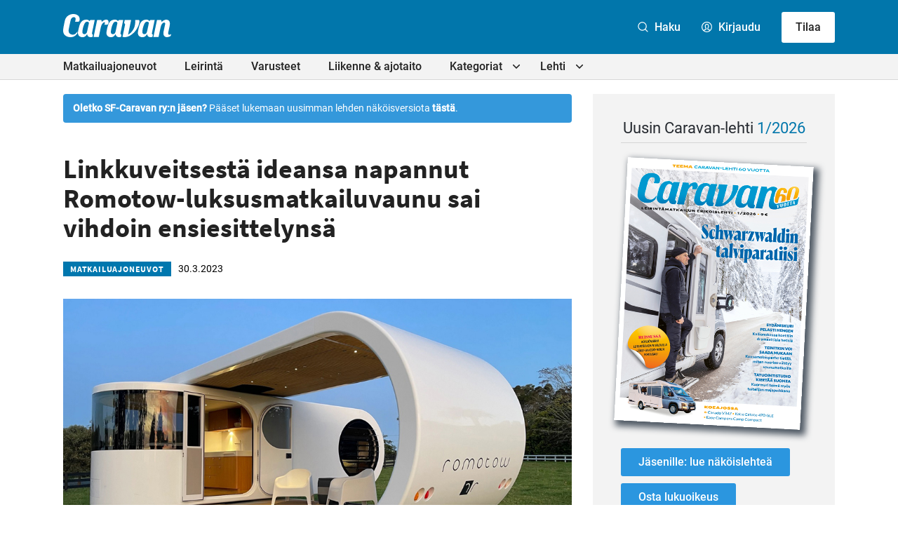

--- FILE ---
content_type: text/html; charset=UTF-8
request_url: https://caravan-lehti.fi/matkailuajoneuvot/linkkuveitsesta-ideansa-napannut-romotow-luksusmatkailuvaunu-sai-vihdoin-ensiesittelynsa/
body_size: 33684
content:

<!doctype html>
<html lang="fi">

<head>
  <meta charset="UTF-8">
  <meta name="viewport" content="width=device-width, initial-scale=1">
  <link rel="profile" href="http://gmpg.org/xfn/11">
  <script defer data-domain="caravan-lehti.fi" src="https://analytics.dude.fi/js/script.js"></script>

  <!-- Global site tag (gtag.js) - Google Analytics -->
  <script async data-src="https://www.googletagmanager.com/gtag/js?id=G-V52Q8WQX6V" data-cookiecategory="analytics"></script>
  <script data-cookiecategory="analytics">
    window.dataLayer = window.dataLayer || [];
    function gtag(){dataLayer.push(arguments);}
    gtag('js', new Date());

    gtag('config', 'G-V52Q8WQX6V');
  </script>

  <meta name='robots' content='index, follow, max-image-preview:large, max-snippet:-1, max-video-preview:-1' />
<script>
window.koko_analytics = {"url":"https:\/\/caravan-lehti.fi\/wp\/wp-admin\/admin-ajax.php?action=koko_analytics_collect","site_url":"https:\/\/caravan-lehti.fi","post_id":28334,"path":"\/matkailuajoneuvot\/linkkuveitsesta-ideansa-napannut-romotow-luksusmatkailuvaunu-sai-vihdoin-ensiesittelynsa\/","method":"cookie","use_cookie":true};
</script>

	<title>Linkkuveitsestä ideansa napannut Romotow-luksusmatkailuvaunu sai vihdoin ensiesittelynsä - Caravan-lehti</title>
	<link rel="canonical" href="https://caravan-lehti.fi/matkailuajoneuvot/linkkuveitsesta-ideansa-napannut-romotow-luksusmatkailuvaunu-sai-vihdoin-ensiesittelynsa/" />
	<meta property="og:locale" content="fi_FI" />
	<meta property="og:type" content="article" />
	<meta property="og:title" content="Linkkuveitsestä ideansa napannut Romotow-luksusmatkailuvaunu sai vihdoin ensiesittelynsä - Caravan-lehti" />
	<meta property="og:description" content="Uusiseelantilainen W2-yritys on nyt jo yli kymmenen vuotta sitkeästi puskenut eteenpäin alkuperäiselle idealleen hyvin uskollisena pysynyttä Romotow-vaunuaan. Tietokonemalleista päästiin ensimmäisiin prototyyppeihin useita vuosia sitten. Ensiesittelyä luvattiin jo vuonna 2020, mutta testaukset ovat vieneet odotettua enemmän aikaa. Vihdoin viime viikolla W2 ja vaunun Uudessa-Seelannissa rakentava ACM Motorhomes toivat Romotowin T8.3-prototyypin ensimmäistä kertaa kaiken kansan ihmeteltäväksi Aucklandissa [&hellip;]" />
	<meta property="og:url" content="https://caravan-lehti.fi/matkailuajoneuvot/linkkuveitsesta-ideansa-napannut-romotow-luksusmatkailuvaunu-sai-vihdoin-ensiesittelynsa/" />
	<meta property="og:site_name" content="Caravan-lehti" />
	<meta property="article:publisher" content="https://www.facebook.com/caravanlehti" />
	<meta property="article:published_time" content="2023-03-30T09:25:14+00:00" />
	<meta property="article:modified_time" content="2023-03-30T10:10:31+00:00" />
	<meta property="og:image" content="https://caravan-lehti.fi/media/Romotow_W2-matkailuvaunu-1.jpg" />
	<meta property="og:image:width" content="1000" />
	<meta property="og:image:height" content="600" />
	<meta property="og:image:type" content="image/jpeg" />
	<meta name="author" content="Caravan-lehti" />
	<meta name="twitter:card" content="summary_large_image" />
	<meta name="twitter:creator" content="@caravanlehti" />
	<meta name="twitter:site" content="@caravanlehti" />
	<meta name="twitter:label1" content="Kirjoittanut" />
	<meta name="twitter:data1" content="Caravan-lehti" />
	<meta name="twitter:label2" content="Arvioitu lukuaika" />
	<meta name="twitter:data2" content="4 minuuttia" />
	<script type="application/ld+json" class="yoast-schema-graph">{"@context":"https://schema.org","@graph":[{"@type":"Article","@id":"https://caravan-lehti.fi/matkailuajoneuvot/linkkuveitsesta-ideansa-napannut-romotow-luksusmatkailuvaunu-sai-vihdoin-ensiesittelynsa/#article","isPartOf":{"@id":"https://caravan-lehti.fi/matkailuajoneuvot/linkkuveitsesta-ideansa-napannut-romotow-luksusmatkailuvaunu-sai-vihdoin-ensiesittelynsa/"},"author":{"name":"Caravan-lehti","@id":"https://caravan-lehti.fi/#/schema/person/70180574c30862002c03f78b967f4294"},"headline":"Linkkuveitsestä ideansa napannut Romotow-luksusmatkailuvaunu sai vihdoin ensiesittelynsä","datePublished":"2023-03-30T09:25:14+00:00","dateModified":"2023-03-30T10:10:31+00:00","mainEntityOfPage":{"@id":"https://caravan-lehti.fi/matkailuajoneuvot/linkkuveitsesta-ideansa-napannut-romotow-luksusmatkailuvaunu-sai-vihdoin-ensiesittelynsa/"},"wordCount":212,"commentCount":2,"publisher":{"@id":"https://caravan-lehti.fi/#organization"},"image":{"@id":"https://caravan-lehti.fi/matkailuajoneuvot/linkkuveitsesta-ideansa-napannut-romotow-luksusmatkailuvaunu-sai-vihdoin-ensiesittelynsa/#primaryimage"},"thumbnailUrl":"https://caravan-lehti.fi/media/Romotow_W2-matkailuvaunu-1.jpg","keywords":["karavaanarit","matkailuajoneuvot","matkailuvaunu"],"articleSection":["Matkailuajoneuvot"],"inLanguage":"fi","potentialAction":[{"@type":"CommentAction","name":"Comment","target":["https://caravan-lehti.fi/matkailuajoneuvot/linkkuveitsesta-ideansa-napannut-romotow-luksusmatkailuvaunu-sai-vihdoin-ensiesittelynsa/#respond"]}]},{"@type":"WebPage","@id":"https://caravan-lehti.fi/matkailuajoneuvot/linkkuveitsesta-ideansa-napannut-romotow-luksusmatkailuvaunu-sai-vihdoin-ensiesittelynsa/","url":"https://caravan-lehti.fi/matkailuajoneuvot/linkkuveitsesta-ideansa-napannut-romotow-luksusmatkailuvaunu-sai-vihdoin-ensiesittelynsa/","name":"Linkkuveitsestä ideansa napannut Romotow-luksusmatkailuvaunu sai vihdoin ensiesittelynsä - Caravan-lehti","isPartOf":{"@id":"https://caravan-lehti.fi/#website"},"primaryImageOfPage":{"@id":"https://caravan-lehti.fi/matkailuajoneuvot/linkkuveitsesta-ideansa-napannut-romotow-luksusmatkailuvaunu-sai-vihdoin-ensiesittelynsa/#primaryimage"},"image":{"@id":"https://caravan-lehti.fi/matkailuajoneuvot/linkkuveitsesta-ideansa-napannut-romotow-luksusmatkailuvaunu-sai-vihdoin-ensiesittelynsa/#primaryimage"},"thumbnailUrl":"https://caravan-lehti.fi/media/Romotow_W2-matkailuvaunu-1.jpg","datePublished":"2023-03-30T09:25:14+00:00","dateModified":"2023-03-30T10:10:31+00:00","breadcrumb":{"@id":"https://caravan-lehti.fi/matkailuajoneuvot/linkkuveitsesta-ideansa-napannut-romotow-luksusmatkailuvaunu-sai-vihdoin-ensiesittelynsa/#breadcrumb"},"inLanguage":"fi","potentialAction":[{"@type":"ReadAction","target":["https://caravan-lehti.fi/matkailuajoneuvot/linkkuveitsesta-ideansa-napannut-romotow-luksusmatkailuvaunu-sai-vihdoin-ensiesittelynsa/"]}]},{"@type":"ImageObject","inLanguage":"fi","@id":"https://caravan-lehti.fi/matkailuajoneuvot/linkkuveitsesta-ideansa-napannut-romotow-luksusmatkailuvaunu-sai-vihdoin-ensiesittelynsa/#primaryimage","url":"https://caravan-lehti.fi/media/Romotow_W2-matkailuvaunu-1.jpg","contentUrl":"https://caravan-lehti.fi/media/Romotow_W2-matkailuvaunu-1.jpg","width":1000,"height":600},{"@type":"BreadcrumbList","@id":"https://caravan-lehti.fi/matkailuajoneuvot/linkkuveitsesta-ideansa-napannut-romotow-luksusmatkailuvaunu-sai-vihdoin-ensiesittelynsa/#breadcrumb","itemListElement":[{"@type":"ListItem","position":1,"name":"Home","item":"https://caravan-lehti.fi/"},{"@type":"ListItem","position":2,"name":"Artikkelit","item":"https://caravan-lehti.fi/artikkelit/"},{"@type":"ListItem","position":3,"name":"Linkkuveitsestä ideansa napannut Romotow-luksusmatkailuvaunu sai vihdoin ensiesittelynsä"}]},{"@type":"WebSite","@id":"https://caravan-lehti.fi/#website","url":"https://caravan-lehti.fi/","name":"Caravan-lehti","description":"Leirintämatkailun erikoislehti","publisher":{"@id":"https://caravan-lehti.fi/#organization"},"potentialAction":[{"@type":"SearchAction","target":{"@type":"EntryPoint","urlTemplate":"https://caravan-lehti.fi/?s={search_term_string}"},"query-input":{"@type":"PropertyValueSpecification","valueRequired":true,"valueName":"search_term_string"}}],"inLanguage":"fi"},{"@type":"Organization","@id":"https://caravan-lehti.fi/#organization","name":"Caravan-lehti","url":"https://caravan-lehti.fi/","logo":{"@type":"ImageObject","inLanguage":"fi","@id":"https://caravan-lehti.fi/#/schema/logo/image/","url":"https://caravan-lehti.fi/media/Caravan.jpg","contentUrl":"https://caravan-lehti.fi/media/Caravan.jpg","width":110,"height":33,"caption":"Caravan-lehti"},"image":{"@id":"https://caravan-lehti.fi/#/schema/logo/image/"},"sameAs":["https://www.facebook.com/caravanlehti","https://x.com/caravanlehti","https://www.instagram.com/caravanlehti/","https://www.youtube.com/channel/UCk3V1HXa2lrRorzRqGq5dFw","https://fi.wikipedia.org/wiki/Caravan-lehti"]},{"@type":"Person","@id":"https://caravan-lehti.fi/#/schema/person/70180574c30862002c03f78b967f4294","name":"Caravan-lehti","image":{"@type":"ImageObject","inLanguage":"fi","@id":"https://caravan-lehti.fi/#/schema/person/image/","url":"https://secure.gravatar.com/avatar/eec5c05698299efb411f5250b91f072018d7d195dbf3bc1eab95eaecee8236f1?s=96&d=mm&r=g","contentUrl":"https://secure.gravatar.com/avatar/eec5c05698299efb411f5250b91f072018d7d195dbf3bc1eab95eaecee8236f1?s=96&d=mm&r=g","caption":"Caravan-lehti"},"url":"https://caravan-lehti.fi/author/caravan-lehden-toimitus/"}]}</script>


<link rel='dns-prefetch' href='//stats.wp.com' />
<link rel="alternate" type="application/rss+xml" title="Caravan-lehti &raquo; syöte" href="https://caravan-lehti.fi/feed/" />
<link rel="alternate" type="application/rss+xml" title="Caravan-lehti &raquo; kommenttien syöte" href="https://caravan-lehti.fi/comments/feed/" />
<link rel="alternate" type="application/rss+xml" title="Caravan-lehti &raquo; Linkkuveitsestä ideansa napannut Romotow-luksusmatkailuvaunu sai vihdoin ensiesittelynsä kommenttien syöte" href="https://caravan-lehti.fi/matkailuajoneuvot/linkkuveitsesta-ideansa-napannut-romotow-luksusmatkailuvaunu-sai-vihdoin-ensiesittelynsa/feed/" />
<link rel="alternate" title="oEmbed (JSON)" type="application/json+oembed" href="https://caravan-lehti.fi/wp-json/oembed/1.0/embed?url=https%3A%2F%2Fcaravan-lehti.fi%2Fmatkailuajoneuvot%2Flinkkuveitsesta-ideansa-napannut-romotow-luksusmatkailuvaunu-sai-vihdoin-ensiesittelynsa%2F" />
<link rel="alternate" title="oEmbed (XML)" type="text/xml+oembed" href="https://caravan-lehti.fi/wp-json/oembed/1.0/embed?url=https%3A%2F%2Fcaravan-lehti.fi%2Fmatkailuajoneuvot%2Flinkkuveitsesta-ideansa-napannut-romotow-luksusmatkailuvaunu-sai-vihdoin-ensiesittelynsa%2F&#038;format=xml" />
<style id='wp-img-auto-sizes-contain-inline-css'>
img:is([sizes=auto i],[sizes^="auto," i]){contain-intrinsic-size:3000px 1500px}
/*# sourceURL=wp-img-auto-sizes-contain-inline-css */
</style>
<style id='wp-block-library-inline-css'>
:root{--wp-block-synced-color:#7a00df;--wp-block-synced-color--rgb:122,0,223;--wp-bound-block-color:var(--wp-block-synced-color);--wp-editor-canvas-background:#ddd;--wp-admin-theme-color:#007cba;--wp-admin-theme-color--rgb:0,124,186;--wp-admin-theme-color-darker-10:#006ba1;--wp-admin-theme-color-darker-10--rgb:0,107,160.5;--wp-admin-theme-color-darker-20:#005a87;--wp-admin-theme-color-darker-20--rgb:0,90,135;--wp-admin-border-width-focus:2px}@media (min-resolution:192dpi){:root{--wp-admin-border-width-focus:1.5px}}.wp-element-button{cursor:pointer}:root .has-very-light-gray-background-color{background-color:#eee}:root .has-very-dark-gray-background-color{background-color:#313131}:root .has-very-light-gray-color{color:#eee}:root .has-very-dark-gray-color{color:#313131}:root .has-vivid-green-cyan-to-vivid-cyan-blue-gradient-background{background:linear-gradient(135deg,#00d084,#0693e3)}:root .has-purple-crush-gradient-background{background:linear-gradient(135deg,#34e2e4,#4721fb 50%,#ab1dfe)}:root .has-hazy-dawn-gradient-background{background:linear-gradient(135deg,#faaca8,#dad0ec)}:root .has-subdued-olive-gradient-background{background:linear-gradient(135deg,#fafae1,#67a671)}:root .has-atomic-cream-gradient-background{background:linear-gradient(135deg,#fdd79a,#004a59)}:root .has-nightshade-gradient-background{background:linear-gradient(135deg,#330968,#31cdcf)}:root .has-midnight-gradient-background{background:linear-gradient(135deg,#020381,#2874fc)}:root{--wp--preset--font-size--normal:16px;--wp--preset--font-size--huge:42px}.has-regular-font-size{font-size:1em}.has-larger-font-size{font-size:2.625em}.has-normal-font-size{font-size:var(--wp--preset--font-size--normal)}.has-huge-font-size{font-size:var(--wp--preset--font-size--huge)}.has-text-align-center{text-align:center}.has-text-align-left{text-align:left}.has-text-align-right{text-align:right}.has-fit-text{white-space:nowrap!important}#end-resizable-editor-section{display:none}.aligncenter{clear:both}.items-justified-left{justify-content:flex-start}.items-justified-center{justify-content:center}.items-justified-right{justify-content:flex-end}.items-justified-space-between{justify-content:space-between}.screen-reader-text{border:0;clip-path:inset(50%);height:1px;margin:-1px;overflow:hidden;padding:0;position:absolute;width:1px;word-wrap:normal!important}.screen-reader-text:focus{background-color:#ddd;clip-path:none;color:#444;display:block;font-size:1em;height:auto;left:5px;line-height:normal;padding:15px 23px 14px;text-decoration:none;top:5px;width:auto;z-index:100000}html :where(.has-border-color){border-style:solid}html :where([style*=border-top-color]){border-top-style:solid}html :where([style*=border-right-color]){border-right-style:solid}html :where([style*=border-bottom-color]){border-bottom-style:solid}html :where([style*=border-left-color]){border-left-style:solid}html :where([style*=border-width]){border-style:solid}html :where([style*=border-top-width]){border-top-style:solid}html :where([style*=border-right-width]){border-right-style:solid}html :where([style*=border-bottom-width]){border-bottom-style:solid}html :where([style*=border-left-width]){border-left-style:solid}html :where(img[class*=wp-image-]){height:auto;max-width:100%}:where(figure){margin:0 0 1em}html :where(.is-position-sticky){--wp-admin--admin-bar--position-offset:var(--wp-admin--admin-bar--height,0px)}@media screen and (max-width:600px){html :where(.is-position-sticky){--wp-admin--admin-bar--position-offset:0px}}

/*# sourceURL=wp-block-library-inline-css */
</style><style id='wp-block-image-inline-css'>
.wp-block-image>a,.wp-block-image>figure>a{display:inline-block}.wp-block-image img{box-sizing:border-box;height:auto;max-width:100%;vertical-align:bottom}@media not (prefers-reduced-motion){.wp-block-image img.hide{visibility:hidden}.wp-block-image img.show{animation:show-content-image .4s}}.wp-block-image[style*=border-radius] img,.wp-block-image[style*=border-radius]>a{border-radius:inherit}.wp-block-image.has-custom-border img{box-sizing:border-box}.wp-block-image.aligncenter{text-align:center}.wp-block-image.alignfull>a,.wp-block-image.alignwide>a{width:100%}.wp-block-image.alignfull img,.wp-block-image.alignwide img{height:auto;width:100%}.wp-block-image .aligncenter,.wp-block-image .alignleft,.wp-block-image .alignright,.wp-block-image.aligncenter,.wp-block-image.alignleft,.wp-block-image.alignright{display:table}.wp-block-image .aligncenter>figcaption,.wp-block-image .alignleft>figcaption,.wp-block-image .alignright>figcaption,.wp-block-image.aligncenter>figcaption,.wp-block-image.alignleft>figcaption,.wp-block-image.alignright>figcaption{caption-side:bottom;display:table-caption}.wp-block-image .alignleft{float:left;margin:.5em 1em .5em 0}.wp-block-image .alignright{float:right;margin:.5em 0 .5em 1em}.wp-block-image .aligncenter{margin-left:auto;margin-right:auto}.wp-block-image :where(figcaption){margin-bottom:1em;margin-top:.5em}.wp-block-image.is-style-circle-mask img{border-radius:9999px}@supports ((-webkit-mask-image:none) or (mask-image:none)) or (-webkit-mask-image:none){.wp-block-image.is-style-circle-mask img{border-radius:0;-webkit-mask-image:url('data:image/svg+xml;utf8,<svg viewBox="0 0 100 100" xmlns="http://www.w3.org/2000/svg"><circle cx="50" cy="50" r="50"/></svg>');mask-image:url('data:image/svg+xml;utf8,<svg viewBox="0 0 100 100" xmlns="http://www.w3.org/2000/svg"><circle cx="50" cy="50" r="50"/></svg>');mask-mode:alpha;-webkit-mask-position:center;mask-position:center;-webkit-mask-repeat:no-repeat;mask-repeat:no-repeat;-webkit-mask-size:contain;mask-size:contain}}:root :where(.wp-block-image.is-style-rounded img,.wp-block-image .is-style-rounded img){border-radius:9999px}.wp-block-image figure{margin:0}.wp-lightbox-container{display:flex;flex-direction:column;position:relative}.wp-lightbox-container img{cursor:zoom-in}.wp-lightbox-container img:hover+button{opacity:1}.wp-lightbox-container button{align-items:center;backdrop-filter:blur(16px) saturate(180%);background-color:#5a5a5a40;border:none;border-radius:4px;cursor:zoom-in;display:flex;height:20px;justify-content:center;opacity:0;padding:0;position:absolute;right:16px;text-align:center;top:16px;width:20px;z-index:100}@media not (prefers-reduced-motion){.wp-lightbox-container button{transition:opacity .2s ease}}.wp-lightbox-container button:focus-visible{outline:3px auto #5a5a5a40;outline:3px auto -webkit-focus-ring-color;outline-offset:3px}.wp-lightbox-container button:hover{cursor:pointer;opacity:1}.wp-lightbox-container button:focus{opacity:1}.wp-lightbox-container button:focus,.wp-lightbox-container button:hover,.wp-lightbox-container button:not(:hover):not(:active):not(.has-background){background-color:#5a5a5a40;border:none}.wp-lightbox-overlay{box-sizing:border-box;cursor:zoom-out;height:100vh;left:0;overflow:hidden;position:fixed;top:0;visibility:hidden;width:100%;z-index:100000}.wp-lightbox-overlay .close-button{align-items:center;cursor:pointer;display:flex;justify-content:center;min-height:40px;min-width:40px;padding:0;position:absolute;right:calc(env(safe-area-inset-right) + 16px);top:calc(env(safe-area-inset-top) + 16px);z-index:5000000}.wp-lightbox-overlay .close-button:focus,.wp-lightbox-overlay .close-button:hover,.wp-lightbox-overlay .close-button:not(:hover):not(:active):not(.has-background){background:none;border:none}.wp-lightbox-overlay .lightbox-image-container{height:var(--wp--lightbox-container-height);left:50%;overflow:hidden;position:absolute;top:50%;transform:translate(-50%,-50%);transform-origin:top left;width:var(--wp--lightbox-container-width);z-index:9999999999}.wp-lightbox-overlay .wp-block-image{align-items:center;box-sizing:border-box;display:flex;height:100%;justify-content:center;margin:0;position:relative;transform-origin:0 0;width:100%;z-index:3000000}.wp-lightbox-overlay .wp-block-image img{height:var(--wp--lightbox-image-height);min-height:var(--wp--lightbox-image-height);min-width:var(--wp--lightbox-image-width);width:var(--wp--lightbox-image-width)}.wp-lightbox-overlay .wp-block-image figcaption{display:none}.wp-lightbox-overlay button{background:none;border:none}.wp-lightbox-overlay .scrim{background-color:#fff;height:100%;opacity:.9;position:absolute;width:100%;z-index:2000000}.wp-lightbox-overlay.active{visibility:visible}@media not (prefers-reduced-motion){.wp-lightbox-overlay.active{animation:turn-on-visibility .25s both}.wp-lightbox-overlay.active img{animation:turn-on-visibility .35s both}.wp-lightbox-overlay.show-closing-animation:not(.active){animation:turn-off-visibility .35s both}.wp-lightbox-overlay.show-closing-animation:not(.active) img{animation:turn-off-visibility .25s both}.wp-lightbox-overlay.zoom.active{animation:none;opacity:1;visibility:visible}.wp-lightbox-overlay.zoom.active .lightbox-image-container{animation:lightbox-zoom-in .4s}.wp-lightbox-overlay.zoom.active .lightbox-image-container img{animation:none}.wp-lightbox-overlay.zoom.active .scrim{animation:turn-on-visibility .4s forwards}.wp-lightbox-overlay.zoom.show-closing-animation:not(.active){animation:none}.wp-lightbox-overlay.zoom.show-closing-animation:not(.active) .lightbox-image-container{animation:lightbox-zoom-out .4s}.wp-lightbox-overlay.zoom.show-closing-animation:not(.active) .lightbox-image-container img{animation:none}.wp-lightbox-overlay.zoom.show-closing-animation:not(.active) .scrim{animation:turn-off-visibility .4s forwards}}@keyframes show-content-image{0%{visibility:hidden}99%{visibility:hidden}to{visibility:visible}}@keyframes turn-on-visibility{0%{opacity:0}to{opacity:1}}@keyframes turn-off-visibility{0%{opacity:1;visibility:visible}99%{opacity:0;visibility:visible}to{opacity:0;visibility:hidden}}@keyframes lightbox-zoom-in{0%{transform:translate(calc((-100vw + var(--wp--lightbox-scrollbar-width))/2 + var(--wp--lightbox-initial-left-position)),calc(-50vh + var(--wp--lightbox-initial-top-position))) scale(var(--wp--lightbox-scale))}to{transform:translate(-50%,-50%) scale(1)}}@keyframes lightbox-zoom-out{0%{transform:translate(-50%,-50%) scale(1);visibility:visible}99%{visibility:visible}to{transform:translate(calc((-100vw + var(--wp--lightbox-scrollbar-width))/2 + var(--wp--lightbox-initial-left-position)),calc(-50vh + var(--wp--lightbox-initial-top-position))) scale(var(--wp--lightbox-scale));visibility:hidden}}
/*# sourceURL=https://caravan-lehti.fi/wp/wp-includes/blocks/image/style.min.css */
</style>
<style id='wp-block-image-theme-inline-css'>
:root :where(.wp-block-image figcaption){color:#555;font-size:13px;text-align:center}.is-dark-theme :root :where(.wp-block-image figcaption){color:#ffffffa6}.wp-block-image{margin:0 0 1em}
/*# sourceURL=https://caravan-lehti.fi/wp/wp-includes/blocks/image/theme.min.css */
</style>
<style id='global-styles-inline-css'>
:root{--wp--preset--aspect-ratio--square: 1;--wp--preset--aspect-ratio--4-3: 4/3;--wp--preset--aspect-ratio--3-4: 3/4;--wp--preset--aspect-ratio--3-2: 3/2;--wp--preset--aspect-ratio--2-3: 2/3;--wp--preset--aspect-ratio--16-9: 16/9;--wp--preset--aspect-ratio--9-16: 9/16;--wp--preset--color--black: #000000;--wp--preset--color--cyan-bluish-gray: #abb8c3;--wp--preset--color--white: #ffffff;--wp--preset--color--pale-pink: #f78da7;--wp--preset--color--vivid-red: #cf2e2e;--wp--preset--color--luminous-vivid-orange: #ff6900;--wp--preset--color--luminous-vivid-amber: #fcb900;--wp--preset--color--light-green-cyan: #7bdcb5;--wp--preset--color--vivid-green-cyan: #00d084;--wp--preset--color--pale-cyan-blue: #8ed1fc;--wp--preset--color--vivid-cyan-blue: #0693e3;--wp--preset--color--vivid-purple: #9b51e0;--wp--preset--gradient--vivid-cyan-blue-to-vivid-purple: linear-gradient(135deg,rgb(6,147,227) 0%,rgb(155,81,224) 100%);--wp--preset--gradient--light-green-cyan-to-vivid-green-cyan: linear-gradient(135deg,rgb(122,220,180) 0%,rgb(0,208,130) 100%);--wp--preset--gradient--luminous-vivid-amber-to-luminous-vivid-orange: linear-gradient(135deg,rgb(252,185,0) 0%,rgb(255,105,0) 100%);--wp--preset--gradient--luminous-vivid-orange-to-vivid-red: linear-gradient(135deg,rgb(255,105,0) 0%,rgb(207,46,46) 100%);--wp--preset--gradient--very-light-gray-to-cyan-bluish-gray: linear-gradient(135deg,rgb(238,238,238) 0%,rgb(169,184,195) 100%);--wp--preset--gradient--cool-to-warm-spectrum: linear-gradient(135deg,rgb(74,234,220) 0%,rgb(151,120,209) 20%,rgb(207,42,186) 40%,rgb(238,44,130) 60%,rgb(251,105,98) 80%,rgb(254,248,76) 100%);--wp--preset--gradient--blush-light-purple: linear-gradient(135deg,rgb(255,206,236) 0%,rgb(152,150,240) 100%);--wp--preset--gradient--blush-bordeaux: linear-gradient(135deg,rgb(254,205,165) 0%,rgb(254,45,45) 50%,rgb(107,0,62) 100%);--wp--preset--gradient--luminous-dusk: linear-gradient(135deg,rgb(255,203,112) 0%,rgb(199,81,192) 50%,rgb(65,88,208) 100%);--wp--preset--gradient--pale-ocean: linear-gradient(135deg,rgb(255,245,203) 0%,rgb(182,227,212) 50%,rgb(51,167,181) 100%);--wp--preset--gradient--electric-grass: linear-gradient(135deg,rgb(202,248,128) 0%,rgb(113,206,126) 100%);--wp--preset--gradient--midnight: linear-gradient(135deg,rgb(2,3,129) 0%,rgb(40,116,252) 100%);--wp--preset--font-size--small: 13px;--wp--preset--font-size--medium: 20px;--wp--preset--font-size--large: 36px;--wp--preset--font-size--x-large: 42px;--wp--preset--spacing--20: 0.44rem;--wp--preset--spacing--30: 0.67rem;--wp--preset--spacing--40: 1rem;--wp--preset--spacing--50: 1.5rem;--wp--preset--spacing--60: 2.25rem;--wp--preset--spacing--70: 3.38rem;--wp--preset--spacing--80: 5.06rem;--wp--preset--shadow--natural: 6px 6px 9px rgba(0, 0, 0, 0.2);--wp--preset--shadow--deep: 12px 12px 50px rgba(0, 0, 0, 0.4);--wp--preset--shadow--sharp: 6px 6px 0px rgba(0, 0, 0, 0.2);--wp--preset--shadow--outlined: 6px 6px 0px -3px rgb(255, 255, 255), 6px 6px rgb(0, 0, 0);--wp--preset--shadow--crisp: 6px 6px 0px rgb(0, 0, 0);}:where(.is-layout-flex){gap: 0.5em;}:where(.is-layout-grid){gap: 0.5em;}body .is-layout-flex{display: flex;}.is-layout-flex{flex-wrap: wrap;align-items: center;}.is-layout-flex > :is(*, div){margin: 0;}body .is-layout-grid{display: grid;}.is-layout-grid > :is(*, div){margin: 0;}:where(.wp-block-columns.is-layout-flex){gap: 2em;}:where(.wp-block-columns.is-layout-grid){gap: 2em;}:where(.wp-block-post-template.is-layout-flex){gap: 1.25em;}:where(.wp-block-post-template.is-layout-grid){gap: 1.25em;}.has-black-color{color: var(--wp--preset--color--black) !important;}.has-cyan-bluish-gray-color{color: var(--wp--preset--color--cyan-bluish-gray) !important;}.has-white-color{color: var(--wp--preset--color--white) !important;}.has-pale-pink-color{color: var(--wp--preset--color--pale-pink) !important;}.has-vivid-red-color{color: var(--wp--preset--color--vivid-red) !important;}.has-luminous-vivid-orange-color{color: var(--wp--preset--color--luminous-vivid-orange) !important;}.has-luminous-vivid-amber-color{color: var(--wp--preset--color--luminous-vivid-amber) !important;}.has-light-green-cyan-color{color: var(--wp--preset--color--light-green-cyan) !important;}.has-vivid-green-cyan-color{color: var(--wp--preset--color--vivid-green-cyan) !important;}.has-pale-cyan-blue-color{color: var(--wp--preset--color--pale-cyan-blue) !important;}.has-vivid-cyan-blue-color{color: var(--wp--preset--color--vivid-cyan-blue) !important;}.has-vivid-purple-color{color: var(--wp--preset--color--vivid-purple) !important;}.has-black-background-color{background-color: var(--wp--preset--color--black) !important;}.has-cyan-bluish-gray-background-color{background-color: var(--wp--preset--color--cyan-bluish-gray) !important;}.has-white-background-color{background-color: var(--wp--preset--color--white) !important;}.has-pale-pink-background-color{background-color: var(--wp--preset--color--pale-pink) !important;}.has-vivid-red-background-color{background-color: var(--wp--preset--color--vivid-red) !important;}.has-luminous-vivid-orange-background-color{background-color: var(--wp--preset--color--luminous-vivid-orange) !important;}.has-luminous-vivid-amber-background-color{background-color: var(--wp--preset--color--luminous-vivid-amber) !important;}.has-light-green-cyan-background-color{background-color: var(--wp--preset--color--light-green-cyan) !important;}.has-vivid-green-cyan-background-color{background-color: var(--wp--preset--color--vivid-green-cyan) !important;}.has-pale-cyan-blue-background-color{background-color: var(--wp--preset--color--pale-cyan-blue) !important;}.has-vivid-cyan-blue-background-color{background-color: var(--wp--preset--color--vivid-cyan-blue) !important;}.has-vivid-purple-background-color{background-color: var(--wp--preset--color--vivid-purple) !important;}.has-black-border-color{border-color: var(--wp--preset--color--black) !important;}.has-cyan-bluish-gray-border-color{border-color: var(--wp--preset--color--cyan-bluish-gray) !important;}.has-white-border-color{border-color: var(--wp--preset--color--white) !important;}.has-pale-pink-border-color{border-color: var(--wp--preset--color--pale-pink) !important;}.has-vivid-red-border-color{border-color: var(--wp--preset--color--vivid-red) !important;}.has-luminous-vivid-orange-border-color{border-color: var(--wp--preset--color--luminous-vivid-orange) !important;}.has-luminous-vivid-amber-border-color{border-color: var(--wp--preset--color--luminous-vivid-amber) !important;}.has-light-green-cyan-border-color{border-color: var(--wp--preset--color--light-green-cyan) !important;}.has-vivid-green-cyan-border-color{border-color: var(--wp--preset--color--vivid-green-cyan) !important;}.has-pale-cyan-blue-border-color{border-color: var(--wp--preset--color--pale-cyan-blue) !important;}.has-vivid-cyan-blue-border-color{border-color: var(--wp--preset--color--vivid-cyan-blue) !important;}.has-vivid-purple-border-color{border-color: var(--wp--preset--color--vivid-purple) !important;}.has-vivid-cyan-blue-to-vivid-purple-gradient-background{background: var(--wp--preset--gradient--vivid-cyan-blue-to-vivid-purple) !important;}.has-light-green-cyan-to-vivid-green-cyan-gradient-background{background: var(--wp--preset--gradient--light-green-cyan-to-vivid-green-cyan) !important;}.has-luminous-vivid-amber-to-luminous-vivid-orange-gradient-background{background: var(--wp--preset--gradient--luminous-vivid-amber-to-luminous-vivid-orange) !important;}.has-luminous-vivid-orange-to-vivid-red-gradient-background{background: var(--wp--preset--gradient--luminous-vivid-orange-to-vivid-red) !important;}.has-very-light-gray-to-cyan-bluish-gray-gradient-background{background: var(--wp--preset--gradient--very-light-gray-to-cyan-bluish-gray) !important;}.has-cool-to-warm-spectrum-gradient-background{background: var(--wp--preset--gradient--cool-to-warm-spectrum) !important;}.has-blush-light-purple-gradient-background{background: var(--wp--preset--gradient--blush-light-purple) !important;}.has-blush-bordeaux-gradient-background{background: var(--wp--preset--gradient--blush-bordeaux) !important;}.has-luminous-dusk-gradient-background{background: var(--wp--preset--gradient--luminous-dusk) !important;}.has-pale-ocean-gradient-background{background: var(--wp--preset--gradient--pale-ocean) !important;}.has-electric-grass-gradient-background{background: var(--wp--preset--gradient--electric-grass) !important;}.has-midnight-gradient-background{background: var(--wp--preset--gradient--midnight) !important;}.has-small-font-size{font-size: var(--wp--preset--font-size--small) !important;}.has-medium-font-size{font-size: var(--wp--preset--font-size--medium) !important;}.has-large-font-size{font-size: var(--wp--preset--font-size--large) !important;}.has-x-large-font-size{font-size: var(--wp--preset--font-size--x-large) !important;}
/*# sourceURL=global-styles-inline-css */
</style>

<style id='classic-theme-styles-inline-css'>
/*! This file is auto-generated */
.wp-block-button__link{color:#fff;background-color:#32373c;border-radius:9999px;box-shadow:none;text-decoration:none;padding:calc(.667em + 2px) calc(1.333em + 2px);font-size:1.125em}.wp-block-file__button{background:#32373c;color:#fff;text-decoration:none}
/*# sourceURL=/wp-includes/css/classic-themes.min.css */
</style>
<link rel='stylesheet' id='cookieconsent-css' href='https://caravan-lehti.fi//content/plugins/air-cookie/assets/cookieconsent.css?ver=2.9.1' media='all' />
<link rel='stylesheet' id='styles-css' href='https://caravan-lehti.fi//content/themes/caravanlehti/css/global.min.css?ver=1733238865' media='all' />
<link rel='stylesheet' id='wp-block-paragraph-css' href='https://caravan-lehti.fi/wp/wp-includes/blocks/paragraph/style.min.css?ver=6.9' media='all' />
<script id="caravanlehti_legacy-js-before">
var supportsES6 = (function () {
  try {
    new Function("(a = 0) => a");
    return true;
  } catch (err) {
    return false;
  }
  }());
  var legacyScript ="https://caravan-lehti.fi//content/themes/caravanlehti/js/prod/legacy.js";
  if (!supportsES6) {
    var script = document.createElement("script");
    script.src = legacyScript;
    document.head.appendChild(script);
  }
//# sourceURL=caravanlehti_legacy-js-before
</script>
<link rel="https://api.w.org/" href="https://caravan-lehti.fi/wp-json/" /><link rel="alternate" title="JSON" type="application/json" href="https://caravan-lehti.fi/wp-json/wp/v2/posts/28334" /><link rel="EditURI" type="application/rsd+xml" title="RSD" href="https://caravan-lehti.fi/wp/xmlrpc.php?rsd" />
<meta name="generator" content="WordPress 6.9" />
<link rel='shortlink' href='https://caravan-lehti.fi/?p=28334' />
	<style>img#wpstats{display:none}</style>
		<link rel="icon" href="https://caravan-lehti.fi/media/cropped-Caravan_favicon_uusi-32x32.png" sizes="32x32" />
<link rel="icon" href="https://caravan-lehti.fi/media/cropped-Caravan_favicon_uusi-192x192.png" sizes="192x192" />
<link rel="apple-touch-icon" href="https://caravan-lehti.fi/media/cropped-Caravan_favicon_uusi-180x180.png" />
<meta name="msapplication-TileImage" content="https://caravan-lehti.fi/media/cropped-Caravan_favicon_uusi-270x270.png" />

  <style>
    .ad-wrapper-panorama {
      margin-top: 3rem;
    }

    @media screen and (min-width: 480px) {
      .ad-wrapper img.mobile {
        display: none;
      }

      .ad-wrapper img.desktop {
        display: block;
      }
    }

    @media screen and (max-width: 480px) {
      .ad-wrapper img.mobile {
        display: block;
      }

      .ad-wrapper img.desktop {
        display: none;
      }
    }
  </style>
<link rel='stylesheet' id='air-notifications-css' href='https://caravan-lehti.fi//content/plugins/air-notifications/styles/default.css?ver=1.0.1' media='all' />
<link rel='stylesheet' id='iframemanager-css' href='https://caravan-lehti.fi//content/plugins/air-cookie/assets/iframemanager.css?ver=6.9' media='all' />
</head>

<body class="wp-singular post-template-default single single-post postid-28334 single-format-standard wp-theme-caravanlehti no-js">
    <div id="page" class="site">

    <a class="skip-link screen-reader-text" href="#content">Siirry suoraan sisältöön</a>

    
    <div class="nav-container">
      <header class="site-header">

        
<div class="site-branding">

  <h1 class="site-title">
    <a href="https://caravan-lehti.fi/" rel="home">
      <span class="screen-reader-text">Caravan-lehti</span>
      <svg class="logo" xmlns="http://www.w3.org/2000/svg" width="758.7" height="160.4" viewBox="0 0 758.7 160.4"><path fill="#0B0C0C" d="M221.7 41.7s-17.6 82.1-18.6 87.5c-.5 2.6-.7 4.8-.3 7.5.3 2.5 1.6 4.6 4 5.7 1 .5 2.6.9 2.6.9l-3.3 15.3s-2.8.7-4.1.9c-4.4.8-8.8 1.2-13.2.7-8.4-1-15.4-5.3-18.4-13.4-.7-1.8-1.1-3.8-1.7-5.7-.1-.3-.3-.7-.6-.8-.4-.2-.8 0-1.1.5-1.4 2.1-2.8 4.3-4.4 6.3-4.9 6-9.9 10.4-17.4 12.4-4.8 1.2-12.6 1.3-17.5.4-4.6-.9-8.9-2.5-12.7-5.3-4.7-3.4-7.3-7.1-9.6-13.4-1.7-4.7-2.1-9.6-1.5-14.5.9-7 2.3-13.9 3.8-20.8 1.6-6.8 2.8-12.7 4.8-19.8 1.4-5 3-9.8 5-14.8s7.2-14.4 12.1-19.3c3.3-3.3 9.8-8.6 18.8-11.1 5.6-1.4 12.4-2.2 18.6-1.6 5.3.5 9 1.5 13.1 5 1.7 1.5 3 3.4 3.4 4 .4.6.6.8.8 1 0 0 4.8-5.5 6.2-7.1.3-.3.6-.4 1.3-.4l29.9-.1zm-83.6 93.1c2.9 3.9 8.7 6.2 15.9 3.9 4.7-1.5 6.7-2.8 9.8-6.8 2.2-2.9 4.2-10.2 5.1-13.9.9-3.7 2.1-9.3 3.1-14 1.7-7.5 3.2-15.1 4.9-22.6 1.2-5.4 2.3-10.8 3.5-16.3.3-1.5.7-3 .2-4.6-1.5-4.4-6.3-7.6-11-7.5-6.1 0-10.7 2.4-14 5.9-2.6 2.8-5.3 6.2-8.2 13.3-5.1 12.2-7.9 21.4-10.5 35.5-4.1 20.9-.6 24.7 1.2 27.1zM421.9 41.7s-17.6 82.1-18.6 87.5c-.5 2.6-.7 4.8-.3 7.5.3 2.5 1.6 4.6 4 5.7 1 .5 2.6.9 2.6.9l-3.3 15.3s-2.8.7-4.1.9c-4.4.8-8.8 1.2-13.2.7-8.4-1-15.4-5.3-18.4-13.4-.7-1.8-1.1-3.8-1.7-5.7-.1-.3-.3-.7-.6-.8-.4-.2-.8 0-1.1.5-1.4 2.1-2.8 4.3-4.4 6.3-4.9 6-9.9 10.4-17.4 12.4-4.8 1.2-12.6 1.3-17.5.4-4.6-.9-8.9-2.5-12.7-5.3-4.7-3.4-7.3-7.1-9.6-13.4-1.7-4.7-2.1-9.6-1.5-14.5.9-7 2.3-13.9 3.8-20.8 1.6-6.8 2.8-12.7 4.8-19.8 1.4-5 3-9.8 5-14.8s7.2-14.4 12.1-19.3c3.3-3.3 9.8-8.6 18.8-11.1 5.6-1.4 12.4-2.2 18.6-1.6 5.3.5 9 1.5 13.1 5 1.7 1.5 3 3.4 3.4 4 .4.6.6.8.8 1 0 0 4.8-5.5 6.2-7.1.3-.3.6-.4 1.3-.4l29.9-.1zm-83.6 93.1c2.9 3.9 8.7 6.2 15.9 3.9 4.7-1.5 6.7-2.8 9.8-6.8 2.2-2.9 4.2-10.2 5.1-13.9.9-3.7 2.1-9.3 3.1-14 1.7-7.5 3.2-15.1 4.9-22.6 1.2-5.4 2.3-10.8 3.5-16.3.3-1.5.7-3 .2-4.6-1.5-4.4-6.3-7.6-11-7.5-6.1 0-10.7 2.4-14 5.9-2.6 2.8-5.3 6.2-8.2 13.3-5.1 12.2-7.9 21.4-10.5 35.5-4.1 20.9-.6 24.7 1.2 27.1zM642.9 41.7s-17.6 82.1-18.6 87.5c-.5 2.6-.7 4.8-.3 7.5.3 2.5 1.6 4.6 4 5.7 1 .5 2.6.9 2.6.9l-3.3 15.3s-2.8.7-4.1.9c-4.4.8-8.8 1.2-13.2.7-8.4-1-15.4-5.3-18.4-13.4-.7-1.8-1.1-3.8-1.7-5.7-.1-.3-.3-.7-.6-.8-.4-.2-.8 0-1.1.5-1.4 2.1-2.8 4.3-4.4 6.3-4.9 6-9.9 10.4-17.4 12.4-4.8 1.2-12.6 1.3-17.5.4-4.6-.9-8.9-2.5-12.7-5.3-4.7-3.4-7.3-7.1-9.6-13.4-1.7-4.7-2.1-9.6-1.5-14.5.9-7 2.3-13.9 3.8-20.8 1.6-6.8 2.8-12.7 4.8-19.8 1.4-5 3-9.8 5-14.8s7.2-14.4 12.1-19.3c3.3-3.3 9.8-8.6 18.8-11.1 5.6-1.4 12.4-2.2 18.6-1.6 5.3.5 9 1.5 13.1 5 1.7 1.5 3 3.4 3.4 4 .4.6.6.8.8 1 0 0 4.8-5.5 6.2-7.1.3-.3.6-.4 1.3-.4l29.9-.1zm-83.6 93.1c2.9 3.9 8.7 6.2 15.9 3.9 4.7-1.5 6.7-2.8 9.8-6.8 2.2-2.9 4.2-10.2 5.1-13.9.9-3.7 2.1-9.3 3.1-14 1.7-7.5 3.2-15.1 4.9-22.6 1.2-5.4 2.3-10.8 3.5-16.3.3-1.5.7-3 .2-4.6-1.5-4.4-6.3-7.6-11-7.5-6.1 0-10.7 2.4-14 5.9-2.6 2.8-5.3 6.2-8.2 13.3-5.1 12.2-7.9 21.4-10.5 35.5-4.1 20.9-.6 24.7 1.2 27.1zM98.2 135.5c-1.3 2-5.6 7.6-8.5 10.3-8.1 7.6-17.3 11.8-24.9 13.3-7.3 1.4-12 1.7-20.3.9-5.7-.5-10.5-1.5-16-3.5-5.6-2.1-11-5.5-15.9-9.9-4-3.6-8.6-9.3-10.8-16.9C-.4 122-.3 115.6.2 107.6c.3-5.4 1.2-10.8 2.1-16.1C3.8 83 7.5 65.7 7.5 65.7s2.5-11.3 4.1-19c1.4-6.4 4.6-14.5 8.2-19.9 6.1-9.2 13-14.9 20-18.7C47 4.2 54.9 1.4 61.6.7c5.8-.7 10-.9 15.7-.4 6.1.5 10.2 1.5 13.8 2.9 5.4 1.9 11.8 5.3 15.7 9.3 5.7 5.8 8.1 13.7 8.8 18.3.6 4 .2 9.5-.7 13.4-.8 3.6-1.8 5.7-3.5 7-2.2 1.7-5.1 2-7.9 2H83.7c3.8-10.3 5.6-22.5 1-27.9-5-5.9-22-6.1-29.9 10.6-1.6 3.4-3.6 12.2-6.1 23.8-2.8 12.8-9.6 44.8-10.2 51.1-2 18.9 7 26.1 17.6 30.3 6.1 2.5 16.5 3.3 25-.9 9.6-4.8 16.3-15.5 19-19.2.7-.9.9-.5.8.1S99 133.5 99 133.9c-.1.4-.4 1-.8 1.6zM213.8 158.7l24.9-117.1h28.5c1 0 1.2.3 1.3.7.6 2.4 3 11.5 3 11.5.3.9.3.9 1.5-.3 3.1-3.2 6-5.9 9.6-8.4 4.5-3.1 10.3-5.3 15.7-6.1 5.1-.8 10 .2 12.9 1.7 4 2 6.5 6.4 7.2 10.4.8 4.4.7 9.4-1.1 14.6-1.4 4-3 5.5-4.1 6.3-1.3 1-2.3 1.6-5.4 2.1-2.5.3-6.5.4-8.7.4H289c2.4-4.1 5.4-13.4 3.4-16.2-1.6-2.3-4.3-2.1-7.3-.2-3.2 1.9-9.4 8.3-12.4 12.9-3.1 4.8-5.2 10.1-6.7 15.6-1.5 5.6-2.7 11.2-4 16.9-1.4 6.1-11.5 54-11.6 54.7-.1.4-.3.6-.8.6-10.8-.1-35.8-.1-35.8-.1zM688.6 42c.1.6 3.1 12.4 3.2 12.8.1.2.1.2.2.1l1.4-1.4c3.2-3 8.7-7.2 13.3-9.6 4.8-2.4 9.9-4 14-4.5 5.4-.6 11.6.1 16.5 2.5 4.5 2.2 7.8 5.6 9.8 10.2 2.6 5.7 3.2 11.8 2.7 17.9-.5 6.8-1.9 13.5-3.3 20.2-1.5 7.5-3.2 14.9-4.8 22.4-1 4.6-2 9.2-2.9 13.8-.6 2.9-1.2 5.8-1 8.8.1 1.7.4 3.4 1.3 4.9 1.1 2 2.9 2.9 5.1 3.2 4.9.7 8.6-.6 12.6-3.2.5-.3 1.1-.8 1.5-1 .3-.2.4 0 .4.2 0 .1-2.1 10.1-2.5 11.6-.2.5-.8 1.1-1.2 1.3-.8.5-4.8 3-7.6 4.2-3.8 1.6-7.7 2.7-11.8 3.2-3.5.4-6.9.6-10.4.2-6.4-.9-12-3.4-15.9-8.9-2-2.8-3.2-6-4-9.4-1.3-6-1.1-11.9-.1-17.9 1.3-7.3 3.1-14.6 4.6-21.8 1.3-6.3 2.8-12.7 4.1-19 1.1-5.1 1.3-6.1 2.4-11.4.6-2.6 1-5.4-.2-8-1.3-2.8-4.5-4.5-7.4-4.3-3 .2-5.1 1.3-7.5 3-3.9 2.8-6.8 6.4-9.2 10.5-3.3 5.6-5.4 11.7-6.8 18-1.9 7.9-3.6 15.8-5.3 23.7-1.8 8.3-7.9 37.4-9.2 43.7-.1.6-.3.8-1 .8h-35.4c.4-2 25-117.1 25-117.1H688c.5-.1.5-.1.6.3zM536 47.6c-.1-2.1-.3-3.2-2-4.6-1.4-1.2-3.4-1.4-6-1.4h-21.5s.6 9.5-.2 18.7c-1.3 16.9-6.2 34.2-12.9 45.5-6.9 11.6-14.3 20.7-22.4 27.3-8 6.6-14.8 9.4-14.8 9.4s20.5-98.1 20.8-99.2c.4-1.7.3-1.8-1.5-1.8h-43s-4.4 20.6-4.6 21.5c-.2.8-.2.9.7 1.1 1.6.4 3.1 1.2 4.5 2.9s2.1 4.2 1.6 7.1c-1 5.1-1.1 5.5-1.8 8.9-.7 3.4-16 75.3-16 75.3s8.8 1.8 17.3 1.8c5.2 0 12-.9 22.8-4.6 8.6-2.9 21.3-10.2 31.2-18.9 11.1-9.8 17.7-16.6 24.5-26.5 7-10.2 16.5-27.2 20.6-42.2 2.2-8.3 2.9-16.1 2.7-20.3z"/></svg>
    </a>
  </h1>

      <p class="site-description screen-reader-text">Leirintämatkailun erikoislehti</p>
  
</div><!-- .site-branding -->
        
<div class="main-navigation-wrapper" id="main-navigation-wrapper">

  <button aria-controls="nav" id="nav-toggle" class="nav-toggle hamburger" type="button" aria-label="Avaa päävalikko">
    <span class="hamburger-box">
      <span class="hamburger-inner"></span>
    </span>
    <span id="nav-toggle-label" class="nav-toggle-label">Avaa päävalikko</span>
  </button>

  <nav id="nav" class="nav-primary" aria-label="Päävalikko">

    <ul id="main-menu" class="menu-items"><li role="none" id="menu-item-18791" class="menu-item menu-item-type-taxonomy menu-item-object-category current-post-ancestor current-menu-parent current-post-parent custom-menu-item menu-item-18791"><a role="menuitem" href="https://caravan-lehti.fi/kategoria/matkailuajoneuvot/">Matkailuajoneuvot</a></li>
<li role="none" id="menu-item-18794" class="menu-item menu-item-type-taxonomy menu-item-object-category custom-menu-item menu-item-18794"><a role="menuitem" href="https://caravan-lehti.fi/kategoria/leirinta/">Leirintä</a></li>
<li role="none" id="menu-item-18819" class="menu-item menu-item-type-taxonomy menu-item-object-category custom-menu-item menu-item-18819"><a role="menuitem" href="https://caravan-lehti.fi/kategoria/varusteet/">Varusteet</a></li>
<li role="none" id="menu-item-18792" class="menu-item menu-item-type-taxonomy menu-item-object-category custom-menu-item menu-item-18792"><a role="menuitem" href="https://caravan-lehti.fi/kategoria/liikenne-ajotaito/">Liikenne &amp; ajotaito</a></li>
<li role="none" id="menu-item-18818" class="menu-item menu-item-type-post_type menu-item-object-page current_page_parent menu-item-has-children custom-menu-item menu-item-18818 dropdown"><a role="menuitem" href="https://caravan-lehti.fi/artikkelit/" data-toggle="dropdown" class="dropdown">Kategoriat </a><button class="dropdown-toggle" aria-expanded="false" aria-label="Avaa alavalikko"><svg xmlns="http://www.w3.org/2000/svg" width="10.487" height="6.45" viewBox="0 0 10.487 6.45"><path d="M10.237 1.457L5.244 6.45.25 1.457A.853.853 0 111.457.25l3.787 3.786L9.031.25a.853.853 0 111.206 1.207z" fill="#3498db"/></svg>
</button>
<ul class="sub-menu">
	<li role="none" id="menu-item-18796" class="menu-item menu-item-type-taxonomy menu-item-object-category custom-menu-item menu-item-18796"><a role="menuitem" href="https://caravan-lehti.fi/kategoria/aktiviteetit/">Aktiviteetit</a></li>
	<li role="none" id="menu-item-18799" class="menu-item menu-item-type-taxonomy menu-item-object-category custom-menu-item menu-item-18799"><a role="menuitem" href="https://caravan-lehti.fi/kategoria/lukijan-tarina/">Lukijan tarina</a></li>
	<li role="none" id="menu-item-18800" class="menu-item menu-item-type-taxonomy menu-item-object-category custom-menu-item menu-item-18800"><a role="menuitem" href="https://caravan-lehti.fi/kategoria/luonto/">Luonto</a></li>
	<li role="none" id="menu-item-18802" class="menu-item menu-item-type-taxonomy menu-item-object-category custom-menu-item menu-item-18802"><a role="menuitem" href="https://caravan-lehti.fi/kategoria/menovinkit/">Menovinkit</a></li>
	<li role="none" id="menu-item-18803" class="menu-item menu-item-type-taxonomy menu-item-object-category custom-menu-item menu-item-18803"><a role="menuitem" href="https://caravan-lehti.fi/kategoria/nostalgia/">Nostalgia</a></li>
	<li role="none" id="menu-item-18804" class="menu-item menu-item-type-taxonomy menu-item-object-category custom-menu-item menu-item-18804"><a role="menuitem" href="https://caravan-lehti.fi/kategoria/nahtavyydet/">Nähtävyydet</a></li>
	<li role="none" id="menu-item-18806" class="menu-item menu-item-type-taxonomy menu-item-object-category custom-menu-item menu-item-18806"><a role="menuitem" href="https://caravan-lehti.fi/kategoria/pinnalla/">Pinnalla</a></li>
	<li role="none" id="menu-item-18807" class="menu-item menu-item-type-taxonomy menu-item-object-category custom-menu-item menu-item-18807"><a role="menuitem" href="https://caravan-lehti.fi/kategoria/podcast/">Podcast</a></li>
	<li role="none" id="menu-item-18808" class="menu-item menu-item-type-taxonomy menu-item-object-category custom-menu-item menu-item-18808"><a role="menuitem" href="https://caravan-lehti.fi/kategoria/paakirjoitus/">Pääkirjoitus</a></li>
	<li role="none" id="menu-item-18809" class="menu-item menu-item-type-taxonomy menu-item-object-category custom-menu-item menu-item-18809"><a role="menuitem" href="https://caravan-lehti.fi/kategoria/pa-svenska/">På svenska</a></li>
	<li role="none" id="menu-item-18810" class="menu-item menu-item-type-taxonomy menu-item-object-category custom-menu-item menu-item-18810"><a role="menuitem" href="https://caravan-lehti.fi/kategoria/reissuvinkit/">Reissuvinkit</a></li>
	<li role="none" id="menu-item-18811" class="menu-item menu-item-type-taxonomy menu-item-object-category custom-menu-item menu-item-18811"><a role="menuitem" href="https://caravan-lehti.fi/kategoria/talous/">Talous</a></li>
	<li role="none" id="menu-item-18812" class="menu-item menu-item-type-taxonomy menu-item-object-category custom-menu-item menu-item-18812"><a role="menuitem" href="https://caravan-lehti.fi/kategoria/tapahtumat/">Tapahtumat</a></li>
	<li role="none" id="menu-item-18813" class="menu-item menu-item-type-taxonomy menu-item-object-category custom-menu-item menu-item-18813"><a role="menuitem" href="https://caravan-lehti.fi/kategoria/testit/">Testit</a></li>
	<li role="none" id="menu-item-18816" class="menu-item menu-item-type-taxonomy menu-item-object-category custom-menu-item menu-item-18816"><a role="menuitem" href="https://caravan-lehti.fi/kategoria/varusteet/">Varusteet</a></li>
	<li role="none" id="menu-item-18817" class="menu-item menu-item-type-taxonomy menu-item-object-category custom-menu-item menu-item-18817"><a role="menuitem" href="https://caravan-lehti.fi/kategoria/vetoautot/">Vetoautot</a></li>
</ul>
</li>
<li role="none" id="menu-item-20542" class="menu-item menu-item-type-post_type menu-item-object-page menu-item-has-children custom-menu-item menu-item-20542 dropdown"><a role="menuitem" href="https://caravan-lehti.fi/caravan-lehti/" data-toggle="dropdown" class="dropdown">Lehti </a><button class="dropdown-toggle" aria-expanded="false" aria-label="Avaa alavalikko"><svg xmlns="http://www.w3.org/2000/svg" width="10.487" height="6.45" viewBox="0 0 10.487 6.45"><path d="M10.237 1.457L5.244 6.45.25 1.457A.853.853 0 111.457.25l3.787 3.786L9.031.25a.853.853 0 111.206 1.207z" fill="#3498db"/></svg>
</button>
<ul class="sub-menu">
	<li role="none" id="menu-item-18822" class="menu-item menu-item-type-post_type menu-item-object-page custom-menu-item menu-item-18822"><a role="menuitem" href="https://caravan-lehti.fi/uusin-lehti-ja-arkisto/">Uusin lehti ja arkisto</a></li>
	<li role="none" id="menu-item-19658" class="menu-item menu-item-type-post_type menu-item-object-page custom-menu-item menu-item-19658"><a role="menuitem" href="https://caravan-lehti.fi/lukijapalaute-ja-ristikko/">Lehden lukijapalaute ja ristikko</a></li>
	<li role="none" id="menu-item-20073" class="menu-item menu-item-type-post_type menu-item-object-page custom-menu-item menu-item-20073"><a role="menuitem" href="https://caravan-lehti.fi/yhteystiedot/">Yhteystiedot</a></li>
	<li role="none" id="menu-item-18820" class="menu-item menu-item-type-post_type menu-item-object-page custom-menu-item menu-item-18820"><a role="menuitem" href="https://caravan-lehti.fi/caravan-lehti/mediatiedot/">Mediatiedot</a></li>
	<li role="none" id="menu-item-18821" class="menu-item menu-item-type-post_type menu-item-object-page custom-menu-item menu-item-18821"><a role="menuitem" href="https://caravan-lehti.fi/caravan-lehti/osoitteenmuutokset/">Osoitteenmuutokset</a></li>
</ul>
</li>
</ul>
    <div class="secondary-nav-wrapper">
      <ul class="secondary-nav">
        <li><a href="https://caravan-lehti.fi?s"><?xml version="1.0" encoding="utf-8"?>
<!-- Generator: Adobe Illustrator 25.1.0, SVG Export Plug-In . SVG Version: 6.00 Build 0)  -->
<svg version="1.1" id="Layer_1" xmlns="http://www.w3.org/2000/svg" xmlns:xlink="http://www.w3.org/1999/xlink" x="0px" y="0px"
	 width="18.5px" height="18.5px" viewBox="0 0 18.5 18.5" enable-background="new 0 0 18.5 18.5" xml:space="preserve">
<path fill="#B4B4B4" d="M17.8,16.7L14,12.9c1.1-1.3,1.7-3,1.7-4.9c0-4.2-3.4-7.7-7.7-7.7C3.8,0.3,0.4,3.8,0.4,8s3.4,7.7,7.7,7.7
	c1.8,0,3.5-0.7,4.9-1.7l3.8,3.8c0.1,0.1,0.3,0.2,0.5,0.2s0.4-0.1,0.5-0.2C18.1,17.5,18.1,17,17.8,16.7z M1.9,8
	c0-3.4,2.8-6.2,6.2-6.2c3.4,0,6.2,2.8,6.2,6.2s-2.8,6.2-6.2,6.2C4.6,14.2,1.9,11.4,1.9,8z"/>
</svg>
Haku</a></li>
                  <li><a href="https://caravan-lehti.fi/kirjaudu/?redirect=https://caravan-lehti.fi/matkailuajoneuvot/linkkuveitsesta-ideansa-napannut-romotow-luksusmatkailuvaunu-sai-vihdoin-ensiesittelynsa/"><?xml version="1.0" encoding="utf-8"?>
<!-- Generator: Adobe Illustrator 25.1.0, SVG Export Plug-In . SVG Version: 6.00 Build 0)  -->
<svg version="1.1" id="Layer_1" xmlns="http://www.w3.org/2000/svg" xmlns:xlink="http://www.w3.org/1999/xlink" x="0px" y="0px"
	 width="18.5px" height="18.5px" viewBox="0 0 18.5 18.5" enable-background="new 0 0 18.5 18.5" xml:space="preserve">
<path fill="#B4B4B4" d="M9.2,0C4.1,0,0,4.1,0,9.2c0,5.1,4.1,9.2,9.2,9.2c5.1,0,9.2-4.1,9.2-9.2C18.5,4.1,14.4,0,9.2,0z M1.5,9.2
	C1.5,5,5,1.5,9.2,1.5C13.5,1.5,17,5,17,9.2c0,2-0.7,3.7-1.9,5.1c-1.1-0.6-2.3-1.2-3.5-1.6c-0.1-0.2-0.1-0.9,0-1
	c1-1.1,1.4-2.6,1.3-4.1c0-0.1,0-0.2,0-0.4c0-1-0.4-1.8-1-2.5C11.2,4,10.3,3.6,9.4,3.6c-0.1,0-0.3,0-0.5,0C7,3.9,5.7,5.7,5.8,7.6
	c-0.1,1.5,0.4,3,1.3,4.1c0.1,0.2,0.1,0.8,0,1c-1.3,0.4-2.5,1-3.6,1.7C2.3,13.1,1.5,11.2,1.5,9.2z M4.7,15.5c1-0.5,2-1,3.1-1.4
	C8.2,14,8.5,13.6,8.7,13c0.2-0.7,0.1-1.7-0.4-2.2c-0.7-0.9-1.1-2-1-3.1c0-0.1,0-0.1,0-0.2C7.2,6.4,8,5.3,9.1,5.1c0.1,0,0.2,0,0.3,0
	c0.5,0,1.1,0.2,1.5,0.6c0.4,0.4,0.6,0.9,0.6,1.5c0,0.1,0,0.2,0,0.3c0,0,0,0.1,0,0.1c0.1,1.1-0.2,2.2-1,3.1c-0.5,0.6-0.5,1.6-0.4,2.2
	c0.1,0.6,0.5,1,0.9,1.2c1,0.3,2,0.8,2.9,1.3c-1.3,1-2.9,1.6-4.7,1.6C7.6,17,6,16.4,4.7,15.5z"/>
</svg>
Kirjaudu</a></li>
          <li><a href="https://caravan-lehti.fi/tilaa/" class="button">Tilaa</a></li>
              </ul>
    </div>

  </nav><!-- #nav -->
</div>

      </header>
    </div><!-- .nav-container -->

    <div class="site-content">

      
<main id="main" class="site-main">
  <div class="cols cols-main">

    <div class="col col-content">
      
<section class="block block-notices">
  <div class="air-notification air-notification--notice" id="air-notification-29175" data-save-cookie="on" aria-hidden="true"><p><span class="air-notification__content"><strong>Oletko SF-Caravan ry:n jäsen?</strong> Pääset lukemaan uusimman lehden näköisversiota <a href="https://www.karavaanarit.fi/sso/?page_id=1620"><strong>tästä</strong></a>.</span></p></div></section>

      <section class="block block-single block-single-standard">
        <h1>Linkkuveitsestä ideansa napannut Romotow-luksusmatkailuvaunu sai vihdoin ensiesittelynsä</h1>

        <div class="post-meta">

          
              
  <p class="category">
    <a href="https://caravan-lehti.fi/kategoria/matkailuajoneuvot/" class="category-link">
      Matkailuajoneuvot    </a>
  </p>

                <p class="publish-time">30.3.2023</p>

              
                  </div>

        
        <div class="post-featured">
              <div class="lazy"
      data-bg="https://caravan-lehti.fi/media/Romotow_W2-matkailuvaunu-1.jpg"
          >
    </div>

            </div>

        
                  <div class="post-author-and-share">
            <div class="author">
              <div class="avatar"><img alt='' src='https://secure.gravatar.com/avatar/eec5c05698299efb411f5250b91f072018d7d195dbf3bc1eab95eaecee8236f1?s=90&#038;d=mm&#038;r=g' srcset='https://secure.gravatar.com/avatar/eec5c05698299efb411f5250b91f072018d7d195dbf3bc1eab95eaecee8236f1?s=180&#038;d=mm&#038;r=g 2x' class='avatar avatar-90 photo' height='90' width='90' decoding='async'/></div>
              <div class="name">Caravan-lehti</div>
            </div>
            <div class="share">
              
<div class="sharing">
  <span class="label">Jaa:</span>
  <span class="share share-facebook">
    <a href="https://www.facebook.com/sharer/sharer.php?u=https://caravan-lehti.fi/matkailuajoneuvot/linkkuveitsesta-ideansa-napannut-romotow-luksusmatkailuvaunu-sai-vihdoin-ensiesittelynsa/">
      <svg xmlns="http://www.w3.org/2000/svg" width="22.265" height="22.265" viewBox="0 0 22.265 22.265"><defs><style> fill:none;stroke:#000;stroke-linecap:round;stroke-linejoin:round </style></defs><path class="a" d="M11.595,21.765H1.425A.925.925,0,0,1,.5,20.841V1.425A.925.925,0,0,1,1.425.5H20.841a.925.925,0,0,1,.925.925V20.841a.925.925,0,0,1-.925.925H15.293V13.444h2.366a.462.462,0,0,0,.462-.4l.347-2.774a.462.462,0,0,0-.462-.52H15.293V8.53a1.56,1.56,0,0,1,1.559-1.558h1.677a.462.462,0,0,0,.462-.462V3.736a.462.462,0,0,0-.462-.462H16.852A5.263,5.263,0,0,0,11.595,8.53V9.746H9.283a.462.462,0,0,0-.462.462v2.774a.462.462,0,0,0,.462.462h2.311Z"/></svg>
      <span class="screen-reader-text">Jaa Facebookissa</span>
    </a>
  </span>

  <span class="share share-twitter">
    <a href="https://twitter.com/share?url=https://caravan-lehti.fi/matkailuajoneuvot/linkkuveitsesta-ideansa-napannut-romotow-luksusmatkailuvaunu-sai-vihdoin-ensiesittelynsa/&text=Linkkuveitsestä ideansa napannut Romotow-luksusmatkailuvaunu sai vihdoin ensiesittelynsä&via=caravanlehti">
      <svg xmlns="http://www.w3.org/2000/svg" width="25.663" height="21.273" viewBox="0 0 25.663 21.273"><defs><style>.a{fill:none;stroke:#91c3e5;stroke-linecap:round;stroke-linejoin:round;stroke-width:1.5px;}</style></defs><path class="a" d="M25.163,6.923l-2.2-.549,1.1-2.2-2.706.769a4.921,4.921,0,0,0-8.277,3.625v1.1c-3.887.8-7.286-1.318-10.434-4.942q-.824,4.393,1.647,6.59L1,10.768c.445,2.272,1.5,4.064,4.393,4.393l-2.746,1.1c1.1,2.2,2.818,2.537,5.492,2.746A11.8,11.8,0,0,1,1,21.2c14.009,6.226,21.967-2.926,21.967-10.983V8.76Z" transform="translate(-0.25 -2.796)"/></svg>      <span class="screen-reader-text">Jaa Twitterissä</span>
    </a>
  </span>

  <span class="share share-telegram">
    <a href="https://telegram.me/share/url?url=https://caravan-lehti.fi/matkailuajoneuvot/linkkuveitsesta-ideansa-napannut-romotow-luksusmatkailuvaunu-sai-vihdoin-ensiesittelynsa/&text=Linkkuveitsestä ideansa napannut Romotow-luksusmatkailuvaunu sai vihdoin ensiesittelynsä">
      <?xml version="1.0" encoding="utf-8"?>
<!-- Generator: Adobe Illustrator 25.2.1, SVG Export Plug-In . SVG Version: 6.00 Build 0)  -->
<svg version="1.1" id="regular" xmlns="http://www.w3.org/2000/svg" xmlns:xlink="http://www.w3.org/1999/xlink" x="0px" y="0px"
	 width="512px" height="448.1px" viewBox="0 0 512 448.1" enable-background="new 0 0 512 448.1" xml:space="preserve">
<path d="M8.8,217.6L134,280c4.8,2.4,10.6,2.2,15.2-0.5l111.4-64.8l-67.5,59.8c-3.4,3.1-5.4,7.4-5.4,12v145.6
	c0,15.4,19.6,21.8,28.8,9.6l54.1-72l133.8,76.2c9.4,5.4,21.4,0,23.6-10.8l83.5-416c2.5-12.5-9.9-22.7-21.5-18l-480,187.2
	C-2.7,193.4-3.6,211.4,8.8,217.6L8.8,217.6z M474.5,41.6l-73.4,365.6l-126.8-72.2c-6.9-3.9-15.8-2.2-20.7,4.3l-33.8,44.9v-90.5
	L402.2,132c14.4-12.8-2.2-35.5-18.6-25.8l-243,141.3l-85.2-42.4L474.5,41.6z"/>
</svg>
      <span class="screen-reader-text">Jaa Telegrammissa</span>
    </a>
  </span>

  <span class="share share-whatsapp">
    <a href="whatsapp://send?text=Linkkuveitsestä ideansa napannut Romotow-luksusmatkailuvaunu sai vihdoin ensiesittelynsä https://caravan-lehti.fi/matkailuajoneuvot/linkkuveitsesta-ideansa-napannut-romotow-luksusmatkailuvaunu-sai-vihdoin-ensiesittelynsa/">
      <?xml version="1.0" encoding="utf-8"?>
<!-- Generator: Adobe Illustrator 25.2.1, SVG Export Plug-In . SVG Version: 6.00 Build 0)  -->
<svg version="1.1" id="Layer_1" xmlns="http://www.w3.org/2000/svg" xmlns:xlink="http://www.w3.org/1999/xlink" x="0px" y="0px"
	 width="24px" height="23.8px" viewBox="0 0 24 23.8" enable-background="new 0 0 24 23.8" xml:space="preserve">
	<path d="M12,23.8c-2.2,0-4.4-0.6-6.4-1.8l-4.2,1.3c-0.2,0.1-0.4,0-0.5-0.1c-0.1-0.1-0.2-0.3-0.1-0.5l1.4-4c-1.4-2-2.1-4.3-2.1-6.8
		C0,5.3,5.4,0,12,0c0,0,0,0,0.1,0C18.6,0,24,5.3,24,11.9c0,2.3-0.7,4.6-2,6.5C19.7,21.9,15.9,23.8,12,23.8z M5.7,20.9
		c0.1,0,0.2,0,0.3,0.1c5.1,3.3,11.9,1.9,15.2-3.2c1.2-1.8,1.8-3.8,1.8-5.9C23,5.9,18.1,1,12,1c0,0,0,0,0,0c0,0,0,0,0,0
		C5.9,1,1,5.9,1,11.9c0,2.3,0.7,4.5,2.1,6.4c0.1,0.1,0.1,0.3,0.1,0.5L2,22.1L5.5,21C5.6,20.9,5.6,20.9,5.7,20.9z M15.7,18.8
		c-0.6,0-1.5-0.2-3.5-1C10.1,17,8,15.2,6.4,12.7l-0.1-0.1c-1.9-2.5-2-4.9-0.2-6.9C6.6,5.3,7.3,5.1,8,5.2c0.6,0.1,1,0.4,1.2,0.9
		l0.4,1c0.3,0.6,0.5,1.3,0.6,1.4c0.2,0.3,0.2,0.7,0,1c-0.2,0.5-0.5,0.9-1,1.3c0,0-0.1,0.1-0.1,0.1c0.5,0.8,1.1,1.5,1.8,2.1
		c0.7,0.7,1.6,1.2,2.5,1.6c0.1,0.1,0.2,0.1,0.2,0.1c0.2-0.3,0.8-1,1-1.3c0.5-0.7,1.1-0.5,1.3-0.4c0.4,0.1,2.1,1,2.3,1.1l0.2,0.1
		c0.3,0.1,0.5,0.2,0.7,0.5c0,0,0,0,0,0.1c0.3,0.5,0.2,1.2-0.1,1.9c-0.4,0.8-1.4,1.9-2.7,2c-0.1,0-0.1,0-0.2,0
		C16.1,18.8,15.9,18.8,15.7,18.8z M7.6,6.2C7.3,6.2,7,6.3,6.9,6.5C5.4,8.1,5.5,9.9,7.1,12l0.1,0.1c1.6,2.3,3.5,4,5.4,4.7
		c2.7,1,3.1,0.9,3.4,0.9c0.1,0,0.2-0.1,0.4-0.1c0.9-0.1,1.6-0.8,1.9-1.4c0.2-0.4,0.3-0.8,0.2-1c-0.1,0-0.2-0.1-0.3-0.1L18,15.1
		c-0.8-0.4-2-1-2.2-1.1c-0.1,0-0.2-0.1-0.2-0.1c-0.2,0.4-0.9,1.2-1.1,1.4c-0.4,0.4-0.8,0.5-1.3,0.2c-1-0.4-2-1-2.8-1.7
		c-0.8-0.7-1.4-1.5-2-2.4c-0.4-0.7,0.1-1.1,0.2-1.3c0.3-0.3,0.6-0.6,0.7-1c0,0,0-0.1,0-0.1C9.3,8.9,9,8.2,8.8,7.5l-0.4-1
		C8.3,6.4,8.1,6.3,7.9,6.2C7.8,6.2,7.7,6.2,7.6,6.2z M18.5,15.3L18.5,15.3L18.5,15.3z"/>
</svg>
      <span class="screen-reader-text">Jaa WhatsAppissa</span>
    </a>
  </span>
</div>
            </div>
          </div>
        
        <div class="gutenberg-content">
          
<p>Uusiseelantilainen W2-yritys on nyt jo yli kymmenen vuotta sitkeästi puskenut eteenpäin alkuperäiselle idealleen hyvin uskollisena pysynyttä Romotow-vaunuaan.</p>



<p>Tietokonemalleista päästiin ensimmäisiin prototyyppeihin useita vuosia sitten. Ensiesittelyä luvattiin jo vuonna 2020, mutta testaukset ovat vieneet odotettua enemmän aikaa.</p>



<figure class="wp-block-image size-full"><img fetchpriority="high" decoding="async" width="1000" height="600" src="https://caravan-lehti.fi/media/Romotow_W2-matkailuvaunu-3.jpg" alt="" class="wp-image-28338" srcset="https://caravan-lehti.fi/media/Romotow_W2-matkailuvaunu-3.jpg 1000w, https://caravan-lehti.fi/media/Romotow_W2-matkailuvaunu-3-300x180.jpg 300w, https://caravan-lehti.fi/media/Romotow_W2-matkailuvaunu-3-768x461.jpg 768w, https://caravan-lehti.fi/media/Romotow_W2-matkailuvaunu-3-20x12.jpg 20w" sizes="(max-width: 1000px) 100vw, 1000px" /></figure>



<p>Vihdoin viime viikolla W2 ja vaunun Uudessa-Seelannissa rakentava ACM Motorhomes toivat Romotowin T8.3-prototyypin ensimmäistä kertaa kaiken kansan ihmeteltäväksi Aucklandissa järjestetyssä Covi Motorhome, Caravan and Outdoor Supershow -tapahtumassa.</p>



<figure class="wp-block-image size-full"><img decoding="async" width="598" height="610" src="https://caravan-lehti.fi/media/Romotow_W2-matkailuvaunu-5.jpg" alt="" class="wp-image-28340" srcset="https://caravan-lehti.fi/media/Romotow_W2-matkailuvaunu-5.jpg 598w, https://caravan-lehti.fi/media/Romotow_W2-matkailuvaunu-5-294x300.jpg 294w, https://caravan-lehti.fi/media/Romotow_W2-matkailuvaunu-5-20x20.jpg 20w" sizes="(max-width: 598px) 100vw, 598px" /></figure>



<p>Vaunusta saatiin lisää myös detaljeja. Erikoinen rakenne kasvattaa vääjäämättä painoa, ja kokonaispaino on nykykuosissa noin 3400 kiloa. Kaksiakselisen vaunun kokonaispituus on 9,3 metriä, asuinosan 7,7 metriä.</p>



<figure class="wp-block-image size-full"><img loading="lazy" decoding="async" width="1000" height="600" src="https://caravan-lehti.fi/media/Romotow_W2-matkailuvaunu-6.jpg" alt="" class="wp-image-28341" srcset="https://caravan-lehti.fi/media/Romotow_W2-matkailuvaunu-6.jpg 1000w, https://caravan-lehti.fi/media/Romotow_W2-matkailuvaunu-6-300x180.jpg 300w, https://caravan-lehti.fi/media/Romotow_W2-matkailuvaunu-6-768x461.jpg 768w, https://caravan-lehti.fi/media/Romotow_W2-matkailuvaunu-6-20x12.jpg 20w" sizes="auto, (max-width: 1000px) 100vw, 1000px" /></figure>



<p>Kokonaiskorkeus on 3,35 metriä ja sisäkorkeus runsaat 2 metriä. Vaunun leveys ajokunnossa on 2,45 metriä. Kokonaisleveys avattuna 90 asteen kulmaan onkin sitten mielenkiintoisempi: 7,54 metriä.</p>



<figure class="wp-block-image size-full"><img loading="lazy" decoding="async" width="586" height="610" src="https://caravan-lehti.fi/media/Romotow_W2-matkailuvaunu-9.jpg" alt="" class="wp-image-28344" srcset="https://caravan-lehti.fi/media/Romotow_W2-matkailuvaunu-9.jpg 586w, https://caravan-lehti.fi/media/Romotow_W2-matkailuvaunu-9-288x300.jpg 288w, https://caravan-lehti.fi/media/Romotow_W2-matkailuvaunu-9-20x20.jpg 20w" sizes="auto, (max-width: 586px) 100vw, 586px" /></figure>



<p>Leiriydyttäessä asuinosa siirtyy ensin hieman pituussuunnassa ja sitten pyörähtää &#8221;auki&#8221; automaattisesti hydrauliikan avulla. Lattiapinta-alaa on tarjolla 29 neliömetriä. Makuupaikkoja on 4–6. Romotowista on tulossa vähintään kaksi eri pohjaratkaisua.</p>



<figure class="wp-block-image size-full"><img loading="lazy" decoding="async" width="1000" height="600" src="https://caravan-lehti.fi/media/Romotow_W2-matkailuvaunu-4.jpg" alt="" class="wp-image-28339" srcset="https://caravan-lehti.fi/media/Romotow_W2-matkailuvaunu-4.jpg 1000w, https://caravan-lehti.fi/media/Romotow_W2-matkailuvaunu-4-300x180.jpg 300w, https://caravan-lehti.fi/media/Romotow_W2-matkailuvaunu-4-768x461.jpg 768w, https://caravan-lehti.fi/media/Romotow_W2-matkailuvaunu-4-20x12.jpg 20w" sizes="auto, (max-width: 1000px) 100vw, 1000px" /></figure>



<p>Vakiona vaunuun on asennettu Truma Combi sisätilojen ja veden lämmittämiseen. Sekä raikasvesi- että harmaavesisäiliöt ovat 300-litraiset. Katolla on 395 watin aurinkopaneeli, ja virtaa sähkölaitteisiin saadaan 200 Ah:n litiumakusta.</p>



<figure class="wp-block-image size-full"><img loading="lazy" decoding="async" width="1000" height="600" src="https://caravan-lehti.fi/media/Romotow_W2-matkailuvaunu-7.jpg" alt="" class="wp-image-28342" srcset="https://caravan-lehti.fi/media/Romotow_W2-matkailuvaunu-7.jpg 1000w, https://caravan-lehti.fi/media/Romotow_W2-matkailuvaunu-7-300x180.jpg 300w, https://caravan-lehti.fi/media/Romotow_W2-matkailuvaunu-7-768x461.jpg 768w, https://caravan-lehti.fi/media/Romotow_W2-matkailuvaunu-7-20x12.jpg 20w" sizes="auto, (max-width: 1000px) 100vw, 1000px" /></figure>



<figure class="wp-block-image size-full"><img loading="lazy" decoding="async" width="620" height="620" src="https://caravan-lehti.fi/media/Romotow_W2-matkailuvaunu-12.jpg" alt="" class="wp-image-28347" srcset="https://caravan-lehti.fi/media/Romotow_W2-matkailuvaunu-12.jpg 620w, https://caravan-lehti.fi/media/Romotow_W2-matkailuvaunu-12-300x300.jpg 300w, https://caravan-lehti.fi/media/Romotow_W2-matkailuvaunu-12-150x150.jpg 150w, https://caravan-lehti.fi/media/Romotow_W2-matkailuvaunu-12-20x20.jpg 20w" sizes="auto, (max-width: 620px) 100vw, 620px" /></figure>



<figure class="wp-block-image size-full"><img loading="lazy" decoding="async" width="1000" height="600" src="https://caravan-lehti.fi/media/Romotow_W2-matkailuvaunu-11.jpg" alt="" class="wp-image-28346" srcset="https://caravan-lehti.fi/media/Romotow_W2-matkailuvaunu-11.jpg 1000w, https://caravan-lehti.fi/media/Romotow_W2-matkailuvaunu-11-300x180.jpg 300w, https://caravan-lehti.fi/media/Romotow_W2-matkailuvaunu-11-768x461.jpg 768w, https://caravan-lehti.fi/media/Romotow_W2-matkailuvaunu-11-20x12.jpg 20w" sizes="auto, (max-width: 1000px) 100vw, 1000px" /></figure>



<figure class="wp-block-image size-full"><img loading="lazy" decoding="async" width="1000" height="600" src="https://caravan-lehti.fi/media/Romotow_W2-matkailuvaunu-10.jpg" alt="" class="wp-image-28345" srcset="https://caravan-lehti.fi/media/Romotow_W2-matkailuvaunu-10.jpg 1000w, https://caravan-lehti.fi/media/Romotow_W2-matkailuvaunu-10-300x180.jpg 300w, https://caravan-lehti.fi/media/Romotow_W2-matkailuvaunu-10-768x461.jpg 768w, https://caravan-lehti.fi/media/Romotow_W2-matkailuvaunu-10-20x12.jpg 20w" sizes="auto, (max-width: 1000px) 100vw, 1000px" /></figure>



<figure class="wp-block-image size-full"><img loading="lazy" decoding="async" width="1000" height="600" src="https://caravan-lehti.fi/media/Romotow_W2-matkailuvaunu-8.jpg" alt="" class="wp-image-28343" srcset="https://caravan-lehti.fi/media/Romotow_W2-matkailuvaunu-8.jpg 1000w, https://caravan-lehti.fi/media/Romotow_W2-matkailuvaunu-8-300x180.jpg 300w, https://caravan-lehti.fi/media/Romotow_W2-matkailuvaunu-8-768x461.jpg 768w, https://caravan-lehti.fi/media/Romotow_W2-matkailuvaunu-8-20x12.jpg 20w" sizes="auto, (max-width: 1000px) 100vw, 1000px" /></figure>



<p>Ja kyllä, Romotow on nyt tilattavissa. Hinta on lähes 250 000 euroa.</p>



<p><em>Lähde ja kuvat: W2/Romotow</em></p>
        </div>

        
<section class="block block-posts block-posts-row posts-listing-row">
  <div class="container">
    <h2>Lue myös nämä:</h2>

    <div class="posts">
      
<div class="post post-row">
  <div class="cols">
    <div class="col col-image has-lazyload">
      <a href="https://caravan-lehti.fi/testit/koeajossa-adria-adora-613-ut-matkailuvaunu-sisaisesti-uudistunut-suosikkimallisarja/" class="global-link" aria-hidden="true"></a>
          <div class="lazy"
      data-bg="https://caravan-lehti.fi/media/Adria_Adora_613_UT-matkailuvaunu-1.jpg"
          >
    </div>

              </div>

    <div class="col col-content">
      <div class="content">
        
        <h2 id="koeajossa-adria-adora-613-ut-matkailuvaunu-sisaisesti-uudistunut-suosikkimallisarja">
          <a href="https://caravan-lehti.fi/testit/koeajossa-adria-adora-613-ut-matkailuvaunu-sisaisesti-uudistunut-suosikkimallisarja/">Koeajossa: Adria Adora 613 UT -matkailuvaunu – Sisäisesti uudistunut suosikkimallisarja</a>
        </h2>

        
  <p class="post-meta">
          <span class="label-subscribers">
        <svg xmlns="http://www.w3.org/2000/svg" viewBox="0 0 66.6 59.6" width="66.6" height="59.6"><path fill="#0076AB" d="M36.7 50.4c-.5.7-2.1 2.8-3.2 3.8-3 2.8-6.4 4.4-9.3 4.9-2.7.5-4.5.6-7.6.3-2.1-.2-3.9-.6-6-1.3-2.1-.8-4.1-2-5.9-3.7-1.5-1.4-3.2-3.5-4-6.3-.8-2.9-.8-5.3-.6-8.2.1-2 .4-4 .8-6 .5-3.2 1.9-9.6 1.9-9.6s.9-4.2 1.5-7.1c.7-2.3 1.9-5.3 3.2-7.3 2.3-3.4 4.8-5.6 7.4-7C17.6 1.4 20.5.4 23 .2c2.2-.2 3.7-.3 5.8-.2 2.3.2 3.8.6 5.2 1.1 2 .7 4.4 2 5.8 3.5 2.1 2.2 3 5.1 3.3 6.8.2 1.5.1 3.5-.3 5-.3 1.3-.7 2.1-1.3 2.6-.8.6-1.9.7-3 .7h-7.3c1.4-3.8 2.1-8.4.4-10.4-1.9-2.2-8.2-2.3-11.1 3.9-.6 1.3-1.3 4.6-2.3 8.9-1 4.8-3.6 16.7-3.8 19-.7 7 2.6 9.7 6.5 11.3 2.3.9 6.2 1.2 9.3-.3 3.6-1.8 6.1-5.8 7.1-7.2.3-.4.3-.2.3.1 0 .2-.7 4.7-.7 4.8 0 .2-.1.4-.2.6"/><path fill="#0076AB" d="M55.4 15.8s.2-1.6-1.4-1.6h-6.3s-1.6 0-1.9 1.6l-1.5 10.5s-.2 1.6-1.9 1.6h-9.8s-1.6 0-1.9 1.6l-.8 5.7s-.2 1.6 1.4 1.6h9.8s1.6 0 1.4 1.6l-1.4 10.5s-.2 1.6 1.4 1.6h6.3s1.6 0 1.9-1.6l1.4-10.5s.2-1.6 1.9-1.6h9.9s1.6 0 1.9-1.6l.8-5.7s.2-1.6-1.4-1.6h-9.9s-1.6 0-1.4-1.6l1.5-10.5z"/></svg>
        Caravan Plus
      </span>
      </p>

        </div>
    </div>
  </div>
</div>

<div class="post post-row">
  <div class="cols">
    <div class="col col-image has-lazyload">
      <a href="https://caravan-lehti.fi/pinnalla/tallaiset-caravan-alan-tuotteet-arvioitiin-european-innovation-award-2026-palkinnon-arvoiseksi/" class="global-link" aria-hidden="true"></a>
          <div class="lazy"
      data-bg="https://caravan-lehti.fi/media/buerstner-signature-7-5-expeditiongrey-matkailuauto-1.jpg"
          >
    </div>

              </div>

    <div class="col col-content">
      <div class="content">
        
        <h2 id="tallaiset-caravan-alan-tuotteet-arvioitiin-european-innovation-award-2026-palkinnon-arvoiseksi">
          <a href="https://caravan-lehti.fi/pinnalla/tallaiset-caravan-alan-tuotteet-arvioitiin-european-innovation-award-2026-palkinnon-arvoiseksi/">Tällaiset caravan-alan tuotteet arvioitiin European Innovation Award 2026 -palkinnon arvoiseksi</a>
        </h2>

        
  <p class="post-meta">
      </p>

        </div>
    </div>
  </div>
</div>

<div class="post post-row">
  <div class="cols">
    <div class="col col-image has-lazyload">
      <a href="https://caravan-lehti.fi/pinnalla/nyt-viritellaan-yyteriin-sijoittuvaa-karavaanarit-komediaelokuvaa/" class="global-link" aria-hidden="true"></a>
          <div class="lazy"
      data-bg="https://caravan-lehti.fi/media/Pori_Yyteri_kuva_AdobeStock.jpg"
          >
    </div>

              </div>

    <div class="col col-content">
      <div class="content">
        
        <h2 id="nyt-viritellaan-yyteriin-sijoittuvaa-karavaanarit-komediaelokuvaa">
          <a href="https://caravan-lehti.fi/pinnalla/nyt-viritellaan-yyteriin-sijoittuvaa-karavaanarit-komediaelokuvaa/">Nyt viritellään Yyteriin sijoittuvaa Karavaanarit-komediaelokuvaa</a>
        </h2>

        
  <p class="post-meta">
      </p>

        </div>
    </div>
  </div>
</div>

<div class="post post-row">
  <div class="cols">
    <div class="col col-image has-lazyload">
      <a href="https://caravan-lehti.fi/matkailuajoneuvot/hollantilaiset-valitsivat-vuoden-2026-parhaan-matkailuauton-ja-vaunun-pokaalia-paasivat-nostamaan-burstner-ja-easycaravanning/" class="global-link" aria-hidden="true"></a>
          <div class="lazy"
      data-bg="https://caravan-lehti.fi/media/buerstner-signature-2025-matkailuauto-1-1.jpg"
          >
    </div>

              </div>

    <div class="col col-content">
      <div class="content">
        
        <h2 id="hollantilaiset-valitsivat-vuoden-2026-parhaan-matkailuauton-ja-vaunun-pokaalia-paasivat-nostamaan-burstner-ja-easycaravanning">
          <a href="https://caravan-lehti.fi/matkailuajoneuvot/hollantilaiset-valitsivat-vuoden-2026-parhaan-matkailuauton-ja-vaunun-pokaalia-paasivat-nostamaan-burstner-ja-easycaravanning/">Hollantilaiset valitsivat vuoden 2026 parhaan matkailuauton ja -vaunun – pokaalia pääsivät nostamaan Bürstner ja Easycaravanning</a>
        </h2>

        
  <p class="post-meta">
      </p>

        </div>
    </div>
  </div>
</div>

<div class="post post-row">
  <div class="cols">
    <div class="col col-image has-lazyload">
      <a href="https://caravan-lehti.fi/matkailuajoneuvot/eriba-touring-special-edition-matkailuvaunu-silkkaa-tyylikasta-retroa/" class="global-link" aria-hidden="true"></a>
          <div class="lazy"
      data-bg="https://caravan-lehti.fi/media/Eriba_Touring_Silver_Edition-matkailuvaunu-1.jpg"
          >
    </div>

              </div>

    <div class="col col-content">
      <div class="content">
        
        <h2 id="eriba-touring-special-edition-matkailuvaunu-silkkaa-tyylikasta-retroa">
          <a href="https://caravan-lehti.fi/matkailuajoneuvot/eriba-touring-special-edition-matkailuvaunu-silkkaa-tyylikasta-retroa/">Eriba Touring Special Edition -matkailuvaunu – silkkaa tyylikästä retroa</a>
        </h2>

        
  <p class="post-meta">
      </p>

        </div>
    </div>
  </div>
</div>
    </div>

  </div>
</section>

        <div class="entry-footer"><ul class="tags"><li><a href="https://caravan-lehti.fi/avainsana/karavaanarit/" rel="tag">karavaanarit</a></li><li><a href="https://caravan-lehti.fi/avainsana/matkailuajoneuvot/" rel="tag">matkailuajoneuvot</a></li><li><a href="https://caravan-lehti.fi/avainsana/matkailuvaunu/" rel="tag">matkailuvaunu</a></li></ul></div>
<div id="comments" class="comments-area">

  <h2 class="comments-title" id="kommentoi">Keskustelu</h2>

      <ol class="comment-list">
        <li id="li-comment-9746" class="comment even thread-even depth-1">
    <div id="comment-9746">

      <div class="comment-meta">
        <img alt='' src='https://secure.gravatar.com/avatar/efef13ff723aaf1c649973aa9d1cc4afe9879948c67d067ea3eb940e6be49753?s=90&#038;d=mm&#038;r=g' srcset='https://secure.gravatar.com/avatar/efef13ff723aaf1c649973aa9d1cc4afe9879948c67d067ea3eb940e6be49753?s=180&#038;d=mm&#038;r=g 2x' class='avatar avatar-90 photo' height='90' width='90' loading='lazy' decoding='async'/>        <h3 class="comment-author">Harri Harju</h3>

        <p class="comment-time">
          <a class="no-text-link" href="https://caravan-lehti.fi/matkailuajoneuvot/linkkuveitsesta-ideansa-napannut-romotow-luksusmatkailuvaunu-sai-vihdoin-ensiesittelynsa/#comment-9746">
            <time datetime="2023-03-30T20:12:19+03:00">30.3.2023</time>
          </a>
        </p>
      </div>

      <div class="comment-content">
        
        <p>Miten versioon suhtautuvat suurten Caravanalueiden ohjeet paikkojen mitoitus ja välimatkat huomioiden?<br />
Hieno ja erilainen. Jotain todella uutta ja erilaista.</p>
      </div>

      <div class="comment-actions">
          <div class="air-reactions"
    data-air-reaction-id="comment-9746"
    data-air-reaction-user="0"
    data-air-reaction-user-reaction="">
  
  <div class="air-reactions__item air-reactions__item--heart"
    data-air-reaction-item="heart">

    <button type="button" class="air-reaction__button">

    <span class="screen-reader-text">
      Tykkää kommentista    </span>
    <svg xmlns="http://www.w3.org/2000/svg" width="21.627" height="18.687" viewBox="0 0 21.627 18.687"><path fill="currentColor" d="M10.5,19.343,1.979,10.566A4.928,4.928,0,0,1,1.033,4.82h0A5.078,5.078,0,0,1,9.11,3.527L10.5,4.8l1.391-1.269A5.079,5.079,0,0,1,19.969,4.82h0a4.93,4.93,0,0,1-.945,5.746Z" transform="translate(0.313 -1.356)"/></svg>
    </button>

    <div class="air-reaction__item-count">

    <span class="screen-reader-text">
      Kommentoitu    </span>

    <span class="air-reaction__item-amount"
    data-air-reaction-count="0">
      0    </span>

    <span class="screen-reader-text">
      kertaa    </span>

    </div><!-- air-reaction__item-count -->

  </div><!-- .air-reactions__item -->

    </div><!-- .air-reactions -->
          <p>
                            </p>
      </div>

    </div>
  </li>
</li><!-- #comment-## -->
  <li id="li-comment-9747" class="comment odd alt thread-odd thread-alt depth-1">
    <div id="comment-9747">

      <div class="comment-meta">
        <img alt='' src='https://secure.gravatar.com/avatar/ea02ad3e02b5b0199bcccddcccc541e1341db3523203d69ed389a01a473b3098?s=90&#038;d=mm&#038;r=g' srcset='https://secure.gravatar.com/avatar/ea02ad3e02b5b0199bcccddcccc541e1341db3523203d69ed389a01a473b3098?s=180&#038;d=mm&#038;r=g 2x' class='avatar avatar-90 photo' height='90' width='90' loading='lazy' decoding='async'/>        <h3 class="comment-author">Arto Hilden</h3>

        <p class="comment-time">
          <a class="no-text-link" href="https://caravan-lehti.fi/matkailuajoneuvot/linkkuveitsesta-ideansa-napannut-romotow-luksusmatkailuvaunu-sai-vihdoin-ensiesittelynsa/#comment-9747">
            <time datetime="2023-03-31T10:41:19+03:00">31.3.2023</time>
          </a>
        </p>
      </div>

      <div class="comment-content">
        
        <p>Ei tavallisen ihmisen saatavilla, todella liian kallis kukkarolle, vie liikaa tilaa.</p>
      </div>

      <div class="comment-actions">
          <div class="air-reactions"
    data-air-reaction-id="comment-9747"
    data-air-reaction-user="0"
    data-air-reaction-user-reaction="">
  
  <div class="air-reactions__item air-reactions__item--heart"
    data-air-reaction-item="heart">

    <button type="button" class="air-reaction__button">

    <span class="screen-reader-text">
      Tykkää kommentista    </span>
    <svg xmlns="http://www.w3.org/2000/svg" width="21.627" height="18.687" viewBox="0 0 21.627 18.687"><path fill="currentColor" d="M10.5,19.343,1.979,10.566A4.928,4.928,0,0,1,1.033,4.82h0A5.078,5.078,0,0,1,9.11,3.527L10.5,4.8l1.391-1.269A5.079,5.079,0,0,1,19.969,4.82h0a4.93,4.93,0,0,1-.945,5.746Z" transform="translate(0.313 -1.356)"/></svg>
    </button>

    <div class="air-reaction__item-count">

    <span class="screen-reader-text">
      Kommentoitu    </span>

    <span class="air-reaction__item-amount"
    data-air-reaction-count="0">
      0    </span>

    <span class="screen-reader-text">
      kertaa    </span>

    </div><!-- air-reaction__item-count -->

  </div><!-- .air-reactions__item -->

    </div><!-- .air-reactions -->
          <p>
                            </p>
      </div>

    </div>
  </li>
</li><!-- #comment-## -->
    </ol><!-- .comment-list -->
      <p class="no-comments">Kommentointi on suljettu.</p>
  
</div><!-- #comments -->

      </section>

    </div><!-- .col.col-content -->

    <div class="col col-sidebar">
      
<aside id="secondary" class="widget-area">
  <section id="caravanlehti-latest-magazine-2" class="widget widget_caravanlehti-latest-magazine">
  <h2 class="widget-title">Uusin Caravan-lehti <span>1/2026</span></h2>
  <a href="https://www.lehtiluukku.fi/lehti/caravan/" target="_blank">
        <img class="lazy"
      alt=""
      src="https://caravan-lehti.fi/media/Car_1_2026_kansi_web-14x20.jpg"
      data-src="https://caravan-lehti.fi/media/Car_1_2026_kansi_web.jpg"
              width="500"
        height="707"
                />
      </a>

      <p class="button-wrapper">
      <a href="https://www.karavaanarit.fi/jasensivut/sahkoinen-caravan-lehti/" class="button">
        Jäsenille: lue näköislehteä      </a>
    </p>
      <p class="button-wrapper">
      <a href="http://www.lehtiluukku.fi/lehti/caravan" class="button">
        Osta lukuoikeus      </a>
    </p>
  
</section>
<section id="caravanlehti-most-read-posts-2" class="widget widget_caravanlehti-most-read-posts">
<h2 class="widget-title">Luetuimmat</h2>

<div class="tabs">
  <div class="tab-control">
    <h2 class="widget-title">Luetuimmat</h2>
    <ul class="tab-list" role="tablist" aria-orientation="horizontal">
              <li class="tab-item is-active" role="presentation"><button type="button" role="tab" aria-controls="js-week" id="tab-js-week" aria-selected="true">Viikko</button></li>
              <li class="tab-item" role="presentation"><button type="button" role="tab" aria-controls="js-month" id="tab-js-month" aria-selected="false">Kuukausi</button></li>
          </ul>
  </div>

  <div class="tab-group">
          <div class="tab-content tab-content-week is-active" id="js-week" role="tabpanel" aria-labelledby="tab-js-week" aria-hidden="false" tabindex="0">
        
<div class="post post-row">
  <div class="cols">
    <div class="col col-image has-lazyload">
      <a href="https://caravan-lehti.fi/matkailuajoneuvot/dethleffsin-hieno-taitettavan-matkailuvaunun-konsepti-on-suunniteltu-etenkin-sahkoautojen-vetokoukkuun/" class="global-link" aria-hidden="true"></a>
          <div class="lazy"
      data-bg="https://caravan-lehti.fi/media/Dethleffs_Cfold-konseptimatkailuvaunu-1.jpg"
          >
    </div>

              </div>

    <div class="col col-content">
      <div class="content">
                  <p class="counter">1.</p>
        
        <h2 id="dethleffsin-hieno-taitettavan-matkailuvaunun-konsepti-on-suunniteltu-etenkin-sahkoautojen-vetokoukkuun">
          <a href="https://caravan-lehti.fi/matkailuajoneuvot/dethleffsin-hieno-taitettavan-matkailuvaunun-konsepti-on-suunniteltu-etenkin-sahkoautojen-vetokoukkuun/">Dethleffsin hieno taitettavan matkailuvaunun konsepti on suunniteltu etenkin sähköautojen vetokoukkuun</a>
        </h2>

        
  <p class="post-meta">
      </p>

        </div>
    </div>
  </div>
</div>

<div class="post post-row">
  <div class="cols">
    <div class="col col-image has-lazyload">
      <a href="https://caravan-lehti.fi/pinnalla/suvi-terasniska-loysi-karavaanielaman-reissukoti-kulkee-mukana-keikoilta-perhematkoille/" class="global-link" aria-hidden="true"></a>
          <div class="lazy"
      data-bg="https://caravan-lehti.fi/media/suvi_terasniska_caravan-scaled.jpg"
          >
    </div>

            <div class="post-format post-format-video">
    <svg xmlns="http://www.w3.org/2000/svg" width="20.807" height="23.389" viewBox="0 0 20.807 23.389"><path d="M5485.44,470.355v23.389l20.807-11.593Z" transform="translate(-5485.44 -470.355)"/></svg>  </div>
      </div>

    <div class="col col-content">
      <div class="content">
                  <p class="counter">2.</p>
        
        <h2 id="suvi-terasniska-loysi-karavaanielaman-reissukoti-kulkee-mukana-keikoilta-perhematkoille">
          <a href="https://caravan-lehti.fi/pinnalla/suvi-terasniska-loysi-karavaanielaman-reissukoti-kulkee-mukana-keikoilta-perhematkoille/">Suvi Teräsniska löysi karavaanielämän – reissukoti kulkee mukana keikoilta perhematkoille</a>
        </h2>

        
  <p class="post-meta">
      </p>

        </div>
    </div>
  </div>
</div>

<div class="post post-row">
  <div class="cols">
    <div class="col col-image has-lazyload">
      <a href="https://caravan-lehti.fi/matkailuajoneuvot/eriba-touring-special-edition-matkailuvaunu-silkkaa-tyylikasta-retroa/" class="global-link" aria-hidden="true"></a>
          <div class="lazy"
      data-bg="https://caravan-lehti.fi/media/Eriba_Touring_Silver_Edition-matkailuvaunu-1.jpg"
          >
    </div>

              </div>

    <div class="col col-content">
      <div class="content">
                  <p class="counter">3.</p>
        
        <h2 id="eriba-touring-special-edition-matkailuvaunu-silkkaa-tyylikasta-retroa">
          <a href="https://caravan-lehti.fi/matkailuajoneuvot/eriba-touring-special-edition-matkailuvaunu-silkkaa-tyylikasta-retroa/">Eriba Touring Special Edition -matkailuvaunu – silkkaa tyylikästä retroa</a>
        </h2>

        
  <p class="post-meta">
      </p>

        </div>
    </div>
  </div>
</div>

<div class="post post-row">
  <div class="cols">
    <div class="col col-image has-lazyload">
      <a href="https://caravan-lehti.fi/pinnalla/sofia-virta-karavaanimatkailu-sopii-hyvin-myos-vihreiden-arvomaailmaan-harmittaa-etta-matkailumuotoa-demonisoitiin-oman-reissuni-jalkeen/" class="global-link" aria-hidden="true"></a>
          <div class="lazy"
      data-bg="https://caravan-lehti.fi/media/Sofia-Virta-Caravan.jpg"
          >
    </div>

            <div class="post-format post-format-video">
    <svg xmlns="http://www.w3.org/2000/svg" width="20.807" height="23.389" viewBox="0 0 20.807 23.389"><path d="M5485.44,470.355v23.389l20.807-11.593Z" transform="translate(-5485.44 -470.355)"/></svg>  </div>
      </div>

    <div class="col col-content">
      <div class="content">
                  <p class="counter">4.</p>
        
        <h2 id="sofia-virta-karavaanimatkailu-sopii-hyvin-myos-vihreiden-arvomaailmaan-harmittaa-etta-matkailumuotoa-demonisoitiin-oman-reissuni-jalkeen">
          <a href="https://caravan-lehti.fi/pinnalla/sofia-virta-karavaanimatkailu-sopii-hyvin-myos-vihreiden-arvomaailmaan-harmittaa-etta-matkailumuotoa-demonisoitiin-oman-reissuni-jalkeen/">Sofia Virta: &#8221;Karavaanimatkailu sopii hyvin myös vihreiden arvomaailmaan – Harmittaa, että matkailumuotoa demonisoitiin oman reissuni jälkeen&#8221;</a>
        </h2>

        
  <p class="post-meta">
      </p>

        </div>
    </div>
  </div>
</div>

<div class="post post-row">
  <div class="cols">
    <div class="col col-image has-lazyload">
      <a href="https://caravan-lehti.fi/matkailuajoneuvot/videoesittelyssa-lmc-cruiser-t-750-ef-karavaanareiden-kanssa-suunniteltu-kokonaisuus/" class="global-link" aria-hidden="true"></a>
          <div class="lazy"
      data-bg="https://caravan-lehti.fi/media/LMC-messuesittely.jpg"
          >
    </div>

            <div class="post-format post-format-video">
    <svg xmlns="http://www.w3.org/2000/svg" width="20.807" height="23.389" viewBox="0 0 20.807 23.389"><path d="M5485.44,470.355v23.389l20.807-11.593Z" transform="translate(-5485.44 -470.355)"/></svg>  </div>
      </div>

    <div class="col col-content">
      <div class="content">
                  <p class="counter">5.</p>
        
        <h2 id="videoesittelyssa-lmc-cruiser-t-740-el-karavaanareiden-kanssa-suunniteltu-kokonaisuus">
          <a href="https://caravan-lehti.fi/matkailuajoneuvot/videoesittelyssa-lmc-cruiser-t-750-ef-karavaanareiden-kanssa-suunniteltu-kokonaisuus/">Videoesittelyssä LMC Cruiser T 740 EL – karavaanareiden kanssa suunniteltu kokonaisuus</a>
        </h2>

        
  <p class="post-meta">
      </p>

        </div>
    </div>
  </div>
</div>
      </div>
          <div class="tab-content tab-content-month" id="js-month" role="tabpanel" aria-labelledby="tab-js-month" aria-hidden="true" tabindex="0">
        
<div class="post post-row">
  <div class="cols">
    <div class="col col-image has-lazyload">
      <a href="https://caravan-lehti.fi/pinnalla/suvi-terasniska-loysi-karavaanielaman-reissukoti-kulkee-mukana-keikoilta-perhematkoille/" class="global-link" aria-hidden="true"></a>
          <div class="lazy"
      data-bg="https://caravan-lehti.fi/media/suvi_terasniska_caravan-scaled.jpg"
          >
    </div>

            <div class="post-format post-format-video">
    <svg xmlns="http://www.w3.org/2000/svg" width="20.807" height="23.389" viewBox="0 0 20.807 23.389"><path d="M5485.44,470.355v23.389l20.807-11.593Z" transform="translate(-5485.44 -470.355)"/></svg>  </div>
      </div>

    <div class="col col-content">
      <div class="content">
                  <p class="counter">1.</p>
        
        <h2 id="suvi-terasniska-loysi-karavaanielaman-reissukoti-kulkee-mukana-keikoilta-perhematkoille">
          <a href="https://caravan-lehti.fi/pinnalla/suvi-terasniska-loysi-karavaanielaman-reissukoti-kulkee-mukana-keikoilta-perhematkoille/">Suvi Teräsniska löysi karavaanielämän – reissukoti kulkee mukana keikoilta perhematkoille</a>
        </h2>

        
  <p class="post-meta">
      </p>

        </div>
    </div>
  </div>
</div>

<div class="post post-row">
  <div class="cols">
    <div class="col col-image has-lazyload">
      <a href="https://caravan-lehti.fi/tapahtumat/tassa-se-nyt-on-kotimainen-karoo-matkailuvaunu-sai-ensiesittelynsa-suomessa-helsingin-caravan-2026-messuilla/" class="global-link" aria-hidden="true"></a>
          <div class="lazy"
      data-bg="https://caravan-lehti.fi/media/Karoo-matkailuvaunu-1.jpg"
          >
    </div>

            <div class="post-format post-format-video">
    <svg xmlns="http://www.w3.org/2000/svg" width="20.807" height="23.389" viewBox="0 0 20.807 23.389"><path d="M5485.44,470.355v23.389l20.807-11.593Z" transform="translate(-5485.44 -470.355)"/></svg>  </div>
      </div>

    <div class="col col-content">
      <div class="content">
                  <p class="counter">2.</p>
        
        <h2 id="video-tassa-se-nyt-on-kotimainen-karoo-matkailuvaunu-sai-ensiesittelynsa-suomessa-helsingin-caravan-2026-messuilla">
          <a href="https://caravan-lehti.fi/tapahtumat/tassa-se-nyt-on-kotimainen-karoo-matkailuvaunu-sai-ensiesittelynsa-suomessa-helsingin-caravan-2026-messuilla/">Video: Tässä se nyt on – kotimainen Karoo-matkailuvaunu sai ensiesittelynsä Suomessa Helsingin Caravan 2026 -messuilla</a>
        </h2>

        
  <p class="post-meta">
      </p>

        </div>
    </div>
  </div>
</div>

<div class="post post-row">
  <div class="cols">
    <div class="col col-image has-lazyload">
      <a href="https://caravan-lehti.fi/matkailuajoneuvot/dethleffsin-hieno-taitettavan-matkailuvaunun-konsepti-on-suunniteltu-etenkin-sahkoautojen-vetokoukkuun/" class="global-link" aria-hidden="true"></a>
          <div class="lazy"
      data-bg="https://caravan-lehti.fi/media/Dethleffs_Cfold-konseptimatkailuvaunu-1.jpg"
          >
    </div>

              </div>

    <div class="col col-content">
      <div class="content">
                  <p class="counter">3.</p>
        
        <h2 id="dethleffsin-hieno-taitettavan-matkailuvaunun-konsepti-on-suunniteltu-etenkin-sahkoautojen-vetokoukkuun">
          <a href="https://caravan-lehti.fi/matkailuajoneuvot/dethleffsin-hieno-taitettavan-matkailuvaunun-konsepti-on-suunniteltu-etenkin-sahkoautojen-vetokoukkuun/">Dethleffsin hieno taitettavan matkailuvaunun konsepti on suunniteltu etenkin sähköautojen vetokoukkuun</a>
        </h2>

        
  <p class="post-meta">
      </p>

        </div>
    </div>
  </div>
</div>

<div class="post post-row">
  <div class="cols">
    <div class="col col-image has-lazyload">
      <a href="https://caravan-lehti.fi/tapahtumat/sunlight-t58-adventure-tarjoaa-kiinnostavan-vuoderatkaisun-lyhyessa-puoli-integroidussa-matkailuautossa/" class="global-link" aria-hidden="true"></a>
          <div class="lazy"
      data-bg="https://caravan-lehti.fi/media/Sunlight_T58_Adventure-messuilla-1.jpg"
          >
    </div>

              </div>

    <div class="col col-content">
      <div class="content">
                  <p class="counter">4.</p>
        
        <h2 id="sunlight-t58-adventure-tarjoaa-kiinnostavan-vuoderatkaisun-lyhyessa-puoli-integroidussa-matkailuautossa">
          <a href="https://caravan-lehti.fi/tapahtumat/sunlight-t58-adventure-tarjoaa-kiinnostavan-vuoderatkaisun-lyhyessa-puoli-integroidussa-matkailuautossa/">Sunlight T58 Adventure tarjoaa kiinnostavan vuoderatkaisun lyhyessä puoli-integroidussa matkailuautossa</a>
        </h2>

        
  <p class="post-meta">
      </p>

        </div>
    </div>
  </div>
</div>

<div class="post post-row">
  <div class="cols">
    <div class="col col-image has-lazyload">
      <a href="https://caravan-lehti.fi/matkailuajoneuvot/eriba-touring-special-edition-matkailuvaunu-silkkaa-tyylikasta-retroa/" class="global-link" aria-hidden="true"></a>
          <div class="lazy"
      data-bg="https://caravan-lehti.fi/media/Eriba_Touring_Silver_Edition-matkailuvaunu-1.jpg"
          >
    </div>

              </div>

    <div class="col col-content">
      <div class="content">
                  <p class="counter">5.</p>
        
        <h2 id="eriba-touring-special-edition-matkailuvaunu-silkkaa-tyylikasta-retroa">
          <a href="https://caravan-lehti.fi/matkailuajoneuvot/eriba-touring-special-edition-matkailuvaunu-silkkaa-tyylikasta-retroa/">Eriba Touring Special Edition -matkailuvaunu – silkkaa tyylikästä retroa</a>
        </h2>

        
  <p class="post-meta">
      </p>

        </div>
    </div>
  </div>
</div>
      </div>
      </div>

</div>

</section>
<section id="caravanlehti-plus-posts-2" class="widget widget_caravanlehti-plus-posts">
  <div class="title">
    <svg xmlns="http://www.w3.org/2000/svg" viewBox="0 0 66.6 59.6" width="66.6" height="59.6"><path fill="#0076AB" d="M36.7 50.4c-.5.7-2.1 2.8-3.2 3.8-3 2.8-6.4 4.4-9.3 4.9-2.7.5-4.5.6-7.6.3-2.1-.2-3.9-.6-6-1.3-2.1-.8-4.1-2-5.9-3.7-1.5-1.4-3.2-3.5-4-6.3-.8-2.9-.8-5.3-.6-8.2.1-2 .4-4 .8-6 .5-3.2 1.9-9.6 1.9-9.6s.9-4.2 1.5-7.1c.7-2.3 1.9-5.3 3.2-7.3 2.3-3.4 4.8-5.6 7.4-7C17.6 1.4 20.5.4 23 .2c2.2-.2 3.7-.3 5.8-.2 2.3.2 3.8.6 5.2 1.1 2 .7 4.4 2 5.8 3.5 2.1 2.2 3 5.1 3.3 6.8.2 1.5.1 3.5-.3 5-.3 1.3-.7 2.1-1.3 2.6-.8.6-1.9.7-3 .7h-7.3c1.4-3.8 2.1-8.4.4-10.4-1.9-2.2-8.2-2.3-11.1 3.9-.6 1.3-1.3 4.6-2.3 8.9-1 4.8-3.6 16.7-3.8 19-.7 7 2.6 9.7 6.5 11.3 2.3.9 6.2 1.2 9.3-.3 3.6-1.8 6.1-5.8 7.1-7.2.3-.4.3-.2.3.1 0 .2-.7 4.7-.7 4.8 0 .2-.1.4-.2.6"/><path fill="#0076AB" d="M55.4 15.8s.2-1.6-1.4-1.6h-6.3s-1.6 0-1.9 1.6l-1.5 10.5s-.2 1.6-1.9 1.6h-9.8s-1.6 0-1.9 1.6l-.8 5.7s-.2 1.6 1.4 1.6h9.8s1.6 0 1.4 1.6l-1.4 10.5s-.2 1.6 1.4 1.6h6.3s1.6 0 1.9-1.6l1.4-10.5s.2-1.6 1.9-1.6h9.9s1.6 0 1.9-1.6l.8-5.7s.2-1.6-1.4-1.6h-9.9s-1.6 0-1.4-1.6l1.5-10.5z"/></svg>
    <h2 class="widget-title">Caravan Plus</h2>  </div>

  <div class="items">
    
<div class="post post-row">
  <div class="cols">
    <div class="col col-image has-lazyload">
      <a href="https://caravan-lehti.fi/leirinta/konkurssiin-ajautuneesta-karavaanareiden-suosikkikohteesta-tarjottiin-17-000-euroa-pallo-nyt-vakuusvelkojalla/" class="global-link" aria-hidden="true"></a>
          <div class="lazy"
      data-bg="https://caravan-lehti.fi/media/kuntoranta_varkaus.jpg"
          >
    </div>

              </div>

    <div class="col col-content">
      <div class="content">
        
        <h2 id="konkurssiin-ajautuneesta-karavaanareiden-suosikkikohteesta-tarjottiin-17-000-euroa-pallo-nyt-vakuusvelkojalla">
          <a href="https://caravan-lehti.fi/leirinta/konkurssiin-ajautuneesta-karavaanareiden-suosikkikohteesta-tarjottiin-17-000-euroa-pallo-nyt-vakuusvelkojalla/">Konkurssiin ajautuneesta karavaanareiden suosikkikohteesta tarjottiin 17 000 euroa – pallo nyt vakuusvelkojalla</a>
        </h2>

        
  <p class="post-meta">
          <span class="label-subscribers">
        <svg xmlns="http://www.w3.org/2000/svg" viewBox="0 0 66.6 59.6" width="66.6" height="59.6"><path fill="#0076AB" d="M36.7 50.4c-.5.7-2.1 2.8-3.2 3.8-3 2.8-6.4 4.4-9.3 4.9-2.7.5-4.5.6-7.6.3-2.1-.2-3.9-.6-6-1.3-2.1-.8-4.1-2-5.9-3.7-1.5-1.4-3.2-3.5-4-6.3-.8-2.9-.8-5.3-.6-8.2.1-2 .4-4 .8-6 .5-3.2 1.9-9.6 1.9-9.6s.9-4.2 1.5-7.1c.7-2.3 1.9-5.3 3.2-7.3 2.3-3.4 4.8-5.6 7.4-7C17.6 1.4 20.5.4 23 .2c2.2-.2 3.7-.3 5.8-.2 2.3.2 3.8.6 5.2 1.1 2 .7 4.4 2 5.8 3.5 2.1 2.2 3 5.1 3.3 6.8.2 1.5.1 3.5-.3 5-.3 1.3-.7 2.1-1.3 2.6-.8.6-1.9.7-3 .7h-7.3c1.4-3.8 2.1-8.4.4-10.4-1.9-2.2-8.2-2.3-11.1 3.9-.6 1.3-1.3 4.6-2.3 8.9-1 4.8-3.6 16.7-3.8 19-.7 7 2.6 9.7 6.5 11.3 2.3.9 6.2 1.2 9.3-.3 3.6-1.8 6.1-5.8 7.1-7.2.3-.4.3-.2.3.1 0 .2-.7 4.7-.7 4.8 0 .2-.1.4-.2.6"/><path fill="#0076AB" d="M55.4 15.8s.2-1.6-1.4-1.6h-6.3s-1.6 0-1.9 1.6l-1.5 10.5s-.2 1.6-1.9 1.6h-9.8s-1.6 0-1.9 1.6l-.8 5.7s-.2 1.6 1.4 1.6h9.8s1.6 0 1.4 1.6l-1.4 10.5s-.2 1.6 1.4 1.6h6.3s1.6 0 1.9-1.6l1.4-10.5s.2-1.6 1.9-1.6h9.9s1.6 0 1.9-1.6l.8-5.7s.2-1.6-1.4-1.6h-9.9s-1.6 0-1.4-1.6l1.5-10.5z"/></svg>
        Caravan Plus
      </span>
      </p>

        </div>
    </div>
  </div>
</div>

<div class="post post-row">
  <div class="cols">
    <div class="col col-image has-lazyload">
      <a href="https://caravan-lehti.fi/testit/koeajossa-carado-v347-matkailuauto-uudenlainen-vuoderatkaisu/" class="global-link" aria-hidden="true"></a>
          <div class="lazy"
      data-bg="https://caravan-lehti.fi/media/Carado_V347-matkailuauto-25.jpg"
          >
    </div>

              </div>

    <div class="col col-content">
      <div class="content">
        
        <h2 id="koeajossa-carado-v347-matkailuauto-uudenlainen-vuoderatkaisu">
          <a href="https://caravan-lehti.fi/testit/koeajossa-carado-v347-matkailuauto-uudenlainen-vuoderatkaisu/">Koeajossa: Carado V347 -matkailuauto – Uudenlainen vuoderatkaisu</a>
        </h2>

        
  <p class="post-meta">
          <span class="label-subscribers">
        <svg xmlns="http://www.w3.org/2000/svg" viewBox="0 0 66.6 59.6" width="66.6" height="59.6"><path fill="#0076AB" d="M36.7 50.4c-.5.7-2.1 2.8-3.2 3.8-3 2.8-6.4 4.4-9.3 4.9-2.7.5-4.5.6-7.6.3-2.1-.2-3.9-.6-6-1.3-2.1-.8-4.1-2-5.9-3.7-1.5-1.4-3.2-3.5-4-6.3-.8-2.9-.8-5.3-.6-8.2.1-2 .4-4 .8-6 .5-3.2 1.9-9.6 1.9-9.6s.9-4.2 1.5-7.1c.7-2.3 1.9-5.3 3.2-7.3 2.3-3.4 4.8-5.6 7.4-7C17.6 1.4 20.5.4 23 .2c2.2-.2 3.7-.3 5.8-.2 2.3.2 3.8.6 5.2 1.1 2 .7 4.4 2 5.8 3.5 2.1 2.2 3 5.1 3.3 6.8.2 1.5.1 3.5-.3 5-.3 1.3-.7 2.1-1.3 2.6-.8.6-1.9.7-3 .7h-7.3c1.4-3.8 2.1-8.4.4-10.4-1.9-2.2-8.2-2.3-11.1 3.9-.6 1.3-1.3 4.6-2.3 8.9-1 4.8-3.6 16.7-3.8 19-.7 7 2.6 9.7 6.5 11.3 2.3.9 6.2 1.2 9.3-.3 3.6-1.8 6.1-5.8 7.1-7.2.3-.4.3-.2.3.1 0 .2-.7 4.7-.7 4.8 0 .2-.1.4-.2.6"/><path fill="#0076AB" d="M55.4 15.8s.2-1.6-1.4-1.6h-6.3s-1.6 0-1.9 1.6l-1.5 10.5s-.2 1.6-1.9 1.6h-9.8s-1.6 0-1.9 1.6l-.8 5.7s-.2 1.6 1.4 1.6h9.8s1.6 0 1.4 1.6l-1.4 10.5s-.2 1.6 1.4 1.6h6.3s1.6 0 1.9-1.6l1.4-10.5s.2-1.6 1.9-1.6h9.9s1.6 0 1.9-1.6l.8-5.7s.2-1.6-1.4-1.6h-9.9s-1.6 0-1.4-1.6l1.5-10.5z"/></svg>
        Caravan Plus
      </span>
      </p>

        </div>
    </div>
  </div>
</div>

<div class="post post-row">
  <div class="cols">
    <div class="col col-image has-lazyload">
      <a href="https://caravan-lehti.fi/testit/koeajossa-kabe-estate-470-gle-matkailuvaunu-menevammalla-tyylilla/" class="global-link" aria-hidden="true"></a>
          <div class="lazy"
      data-bg="https://caravan-lehti.fi/media/Kabe_Estate_470_GLE-matkailuvaunu-1.jpg"
          >
    </div>

              </div>

    <div class="col col-content">
      <div class="content">
        
        <h2 id="koeajossa-kabe-estate-470-gle-matkailuvaunu-menevammalla-tyylilla">
          <a href="https://caravan-lehti.fi/testit/koeajossa-kabe-estate-470-gle-matkailuvaunu-menevammalla-tyylilla/">Koeajossa: Kabe Estate 470 GLE -matkailuvaunu – Menevämmällä tyylillä</a>
        </h2>

        
  <p class="post-meta">
          <span class="label-subscribers">
        <svg xmlns="http://www.w3.org/2000/svg" viewBox="0 0 66.6 59.6" width="66.6" height="59.6"><path fill="#0076AB" d="M36.7 50.4c-.5.7-2.1 2.8-3.2 3.8-3 2.8-6.4 4.4-9.3 4.9-2.7.5-4.5.6-7.6.3-2.1-.2-3.9-.6-6-1.3-2.1-.8-4.1-2-5.9-3.7-1.5-1.4-3.2-3.5-4-6.3-.8-2.9-.8-5.3-.6-8.2.1-2 .4-4 .8-6 .5-3.2 1.9-9.6 1.9-9.6s.9-4.2 1.5-7.1c.7-2.3 1.9-5.3 3.2-7.3 2.3-3.4 4.8-5.6 7.4-7C17.6 1.4 20.5.4 23 .2c2.2-.2 3.7-.3 5.8-.2 2.3.2 3.8.6 5.2 1.1 2 .7 4.4 2 5.8 3.5 2.1 2.2 3 5.1 3.3 6.8.2 1.5.1 3.5-.3 5-.3 1.3-.7 2.1-1.3 2.6-.8.6-1.9.7-3 .7h-7.3c1.4-3.8 2.1-8.4.4-10.4-1.9-2.2-8.2-2.3-11.1 3.9-.6 1.3-1.3 4.6-2.3 8.9-1 4.8-3.6 16.7-3.8 19-.7 7 2.6 9.7 6.5 11.3 2.3.9 6.2 1.2 9.3-.3 3.6-1.8 6.1-5.8 7.1-7.2.3-.4.3-.2.3.1 0 .2-.7 4.7-.7 4.8 0 .2-.1.4-.2.6"/><path fill="#0076AB" d="M55.4 15.8s.2-1.6-1.4-1.6h-6.3s-1.6 0-1.9 1.6l-1.5 10.5s-.2 1.6-1.9 1.6h-9.8s-1.6 0-1.9 1.6l-.8 5.7s-.2 1.6 1.4 1.6h9.8s1.6 0 1.4 1.6l-1.4 10.5s-.2 1.6 1.4 1.6h6.3s1.6 0 1.9-1.6l1.4-10.5s.2-1.6 1.9-1.6h9.9s1.6 0 1.9-1.6l.8-5.7s.2-1.6-1.4-1.6h-9.9s-1.6 0-1.4-1.6l1.5-10.5z"/></svg>
        Caravan Plus
      </span>
      </p>

        </div>
    </div>
  </div>
</div>

<div class="post post-row">
  <div class="cols">
    <div class="col col-image has-lazyload">
      <a href="https://caravan-lehti.fi/kateva-karavaanari/ilmapallo-eli-jokamiehen-paineilma-auttaa-vesijohtojen-tyhjennyksessa/" class="global-link" aria-hidden="true"></a>
          <div class="lazy"
      data-bg="https://caravan-lehti.fi/media/vinkki_vesijohtojen_tyhjennys_ilmapallolla-1.jpg"
          >
    </div>

              </div>

    <div class="col col-content">
      <div class="content">
        
        <h2 id="ilmapallo-eli-jokamiehen-paineilma-auttaa-vesijohtojen-tyhjennyksessa">
          <a href="https://caravan-lehti.fi/kateva-karavaanari/ilmapallo-eli-jokamiehen-paineilma-auttaa-vesijohtojen-tyhjennyksessa/">Ilmapallo eli jokamiehen paineilma auttaa vesijohtojen tyhjennyksessä</a>
        </h2>

        
  <p class="post-meta">
          <span class="label-subscribers">
        <svg xmlns="http://www.w3.org/2000/svg" viewBox="0 0 66.6 59.6" width="66.6" height="59.6"><path fill="#0076AB" d="M36.7 50.4c-.5.7-2.1 2.8-3.2 3.8-3 2.8-6.4 4.4-9.3 4.9-2.7.5-4.5.6-7.6.3-2.1-.2-3.9-.6-6-1.3-2.1-.8-4.1-2-5.9-3.7-1.5-1.4-3.2-3.5-4-6.3-.8-2.9-.8-5.3-.6-8.2.1-2 .4-4 .8-6 .5-3.2 1.9-9.6 1.9-9.6s.9-4.2 1.5-7.1c.7-2.3 1.9-5.3 3.2-7.3 2.3-3.4 4.8-5.6 7.4-7C17.6 1.4 20.5.4 23 .2c2.2-.2 3.7-.3 5.8-.2 2.3.2 3.8.6 5.2 1.1 2 .7 4.4 2 5.8 3.5 2.1 2.2 3 5.1 3.3 6.8.2 1.5.1 3.5-.3 5-.3 1.3-.7 2.1-1.3 2.6-.8.6-1.9.7-3 .7h-7.3c1.4-3.8 2.1-8.4.4-10.4-1.9-2.2-8.2-2.3-11.1 3.9-.6 1.3-1.3 4.6-2.3 8.9-1 4.8-3.6 16.7-3.8 19-.7 7 2.6 9.7 6.5 11.3 2.3.9 6.2 1.2 9.3-.3 3.6-1.8 6.1-5.8 7.1-7.2.3-.4.3-.2.3.1 0 .2-.7 4.7-.7 4.8 0 .2-.1.4-.2.6"/><path fill="#0076AB" d="M55.4 15.8s.2-1.6-1.4-1.6h-6.3s-1.6 0-1.9 1.6l-1.5 10.5s-.2 1.6-1.9 1.6h-9.8s-1.6 0-1.9 1.6l-.8 5.7s-.2 1.6 1.4 1.6h9.8s1.6 0 1.4 1.6l-1.4 10.5s-.2 1.6 1.4 1.6h6.3s1.6 0 1.9-1.6l1.4-10.5s.2-1.6 1.9-1.6h9.9s1.6 0 1.9-1.6l.8-5.7s.2-1.6-1.4-1.6h-9.9s-1.6 0-1.4-1.6l1.5-10.5z"/></svg>
        Caravan Plus
      </span>
      </p>

        </div>
    </div>
  </div>
</div>

<div class="post post-row">
  <div class="cols">
    <div class="col col-image has-lazyload">
      <a href="https://caravan-lehti.fi/reissuvinkit/lepoa-lampoa-ja-loisketta/" class="global-link" aria-hidden="true"></a>
          <div class="lazy"
      data-bg="https://caravan-lehti.fi/media/Lakespa-2.jpg"
          >
    </div>

              </div>

    <div class="col col-content">
      <div class="content">
        
        <h2 id="lepoa-lampoa-ja-loisketta">
          <a href="https://caravan-lehti.fi/reissuvinkit/lepoa-lampoa-ja-loisketta/">Lepoa, lämpöä ja loisketta</a>
        </h2>

        
  <p class="post-meta">
          <span class="label-subscribers">
        <svg xmlns="http://www.w3.org/2000/svg" viewBox="0 0 66.6 59.6" width="66.6" height="59.6"><path fill="#0076AB" d="M36.7 50.4c-.5.7-2.1 2.8-3.2 3.8-3 2.8-6.4 4.4-9.3 4.9-2.7.5-4.5.6-7.6.3-2.1-.2-3.9-.6-6-1.3-2.1-.8-4.1-2-5.9-3.7-1.5-1.4-3.2-3.5-4-6.3-.8-2.9-.8-5.3-.6-8.2.1-2 .4-4 .8-6 .5-3.2 1.9-9.6 1.9-9.6s.9-4.2 1.5-7.1c.7-2.3 1.9-5.3 3.2-7.3 2.3-3.4 4.8-5.6 7.4-7C17.6 1.4 20.5.4 23 .2c2.2-.2 3.7-.3 5.8-.2 2.3.2 3.8.6 5.2 1.1 2 .7 4.4 2 5.8 3.5 2.1 2.2 3 5.1 3.3 6.8.2 1.5.1 3.5-.3 5-.3 1.3-.7 2.1-1.3 2.6-.8.6-1.9.7-3 .7h-7.3c1.4-3.8 2.1-8.4.4-10.4-1.9-2.2-8.2-2.3-11.1 3.9-.6 1.3-1.3 4.6-2.3 8.9-1 4.8-3.6 16.7-3.8 19-.7 7 2.6 9.7 6.5 11.3 2.3.9 6.2 1.2 9.3-.3 3.6-1.8 6.1-5.8 7.1-7.2.3-.4.3-.2.3.1 0 .2-.7 4.7-.7 4.8 0 .2-.1.4-.2.6"/><path fill="#0076AB" d="M55.4 15.8s.2-1.6-1.4-1.6h-6.3s-1.6 0-1.9 1.6l-1.5 10.5s-.2 1.6-1.9 1.6h-9.8s-1.6 0-1.9 1.6l-.8 5.7s-.2 1.6 1.4 1.6h9.8s1.6 0 1.4 1.6l-1.4 10.5s-.2 1.6 1.4 1.6h6.3s1.6 0 1.9-1.6l1.4-10.5s.2-1.6 1.9-1.6h9.9s1.6 0 1.9-1.6l.8-5.7s.2-1.6-1.4-1.6h-9.9s-1.6 0-1.4-1.6l1.5-10.5z"/></svg>
        Caravan Plus
      </span>
      </p>

        </div>
    </div>
  </div>
</div>
  </div>

</section>
<section id="caravanlehti-leirintaopas-articles-2" class="widget widget_caravanlehti-leirintaopas-articles">
  <div class="title">
    <svg version="1.0" xmlns="http://www.w3.org/2000/svg" width="240" height="50.39" viewBox="0 0 2103 444"><path d="M1583.5 1c-15.2 2.4-28.4 12.5-34.5 26.2-1.1 2.5-4.1 14.9-6.6 27.4-4.1 20.4-4.5 24.1-4.2 33.4.4 12.7 2.8 18.2 10.6 24.6 8.2 6.8 14.6 8.8 28.7 8.8 10.5.1 12.6-.2 16.9-2.2 6.4-2.9 10.6-6.1 15-11.5 2.8-3.5 3.6-5.4 4.2-10.7l.7-6.5-7.4 7.7c-5.9 6.1-8.3 7.9-11.9 8.8-8.7 2.3-19.2-1.2-23.7-7.8-3.6-5.4-3.9-11.1-1.3-25.2 3.8-21.3 9.1-44.3 11.1-48.2 2.6-5.2 7.4-8.3 12.7-8.3 7.7 0 9.8 5.1 6.7 16.5-.8 3-1.5 5.8-1.5 6.2 0 .5 4.7.8 10.5.8 12.6 0 12.9-.2 12.9-13 .1-14.4-5.3-22.5-17.4-26-4.9-1.4-16-1.9-21.5-1zm66 29.9c-9.4 2.3-17.8 10.2-23 21.5-5.7 12.2-12.2 41.3-11.1 50 1.3 11.2 9.3 18.5 21.4 19.4 10.2.7 14.7-1 21.4-7.8l5.7-5.8 2.3 4.6c3.7 7.6 12.6 10.8 23.6 8.6 2.6-.5 3.2-1.2 4.2-5.3.6-2.5 1.3-5.3 1.6-6.2.3-1-.5-2-2.1-2.7-3.7-1.7-3.4-5.1 4.5-41.8 3.9-18 7-32.8 7-33 0-.2-5.6-.4-12.4-.4-12.1 0-12.5.1-14.4 2.5l-1.9 2.4-1.9-2.1c-1.1-1.1-3.3-2.7-5.1-3.4-3.4-1.5-14.7-1.7-19.8-.5zm21.4 13.7l2.5 2.3-4.4 20.3c-5 23.8-7 29.6-11.4 34.3-2.8 2.9-4 3.5-7.5 3.5-3.4 0-4.9-.6-7.2-2.9-2.5-2.5-2.9-3.7-2.9-8.4 0-12.5 7-37 12.6-44.5 3.5-4.7 5.2-6 8.9-7.1 3.8-1.2 6.4-.5 9.4 2.5zm83.3-13.3c-1.8.7-5.5 2.9-8.3 5-2.8 2.1-5.3 3.7-5.4 3.5-.2-.2-.7-1.9-1.2-3.8l-.9-3.5h-22.9l-8.7 40.5c-4.8 22.3-9 42.2-9.3 44.2l-.7 3.8h27.8l3.8-17.8c8.8-42 10-45.6 18.1-54 7.5-7.7 10.6-6.7 8.1 2.6l-1.2 5 4.6.5c6.7.8 12.5-.2 15.1-2.6 2.2-2 2.2-2 1.5-.2-4.2 10.1-9.8 34.9-9.9 44-.1 5.4.3 7.9 2 11 4.4 8.3 11.7 12.5 21.7 12.5 9.3 0 16.5-3.5 21.6-10.5 3.1-4.2 3.6-4.3 4.3-.6.8 4 6 8.8 11 10.2 3.8 1 15.2.7 16.3-.4.3-.3 1.2-3.1 2.1-6.3 1-4.1 1.2-5.9.4-6.2-2.3-.8-4.1-3.4-4.1-6.2 0-1.5 3.2-17.6 7-35.6 3.9-18 7-33.1 7-33.6 0-.4-5.6-.8-12.4-.8-12.3 0-12.4 0-14.1 2.7-1.5 2.3-1.9 2.4-2.9 1.1-2.8-3.8-8-5.8-15.2-5.8-13.7 0-22.6 4.6-30 15.6l-4.1 6.1.5-7.3c.5-7.3.4-7.4-3.1-10.9-3.2-3.2-3.9-3.5-9.3-3.4-3.3 0-7.4.6-9.2 1.2zm63.3 11.1c2.2 1 3.7 2.4 4.1 4 .7 3-6.7 38.1-9.8 46.5-2.9 7.8-7.4 12.1-12.6 12.1-9.2 0-11.8-7-8.8-23.2 4.2-22.2 11.8-37.2 20.2-39.8 1.6-.4 3-.9 3.2-.9.1-.1 1.8.5 3.7 1.3zM1959 31.5c-10.6 3.4-19.6 14.3-24.5 29.5-3.6 11.5-7.5 31.3-7.5 38 0 9.8 3.5 16.1 11.5 20.3 3.2 1.7 5.8 2.2 12.5 2.2 10.4 0 14.6-1.9 20.6-9.2l4.2-5.1.6 2.8c.8 4.2 5.9 9.5 10.4 10.8 4.3 1.3 10.3 1.5 15 .6 2.7-.6 3.1-1.1 4.1-6.4 1.1-5.6 1.1-5.9-1.4-8.4-1.4-1.4-2.5-3.3-2.5-4.3s3.3-17.1 7.3-35.8l7.3-34-12-.3c-11.5-.3-12-.2-14.5 2.2-2.5 2.4-2.7 2.4-3.8.7-3-4.9-17.2-6.7-27.3-3.6zm23.8 13.1c1.2 1.4 2 3.3 1.8 4.2-.3 1-2.3 10-4.5 20.2-6.6 30.6-9.5 36-19.4 36-4.3 0-7.3-2.2-8.7-6.6-3.2-9.7 7.1-45.8 15.2-53.2 5.2-4.7 11.7-5 15.6-.6zm83.5-12.8c-2.8 1-7 3.1-9.2 4.5-2.2 1.5-4.3 2.7-4.6 2.7-.3 0-.3-1.6.1-3.5l.6-3.5h-13.6c-7.5 0-13.6.3-13.6.7 0 .9-17.9 84.2-18.6 86.5-.5 1.7.6 1.8 14 1.8 8 0 14.6-.2 14.6-.4 0-1.8 11.4-53.1 12.5-56.7 3.3-10 10.5-17.9 16.3-17.9 4.7 0 4.8 3.1.3 25.7-5.3 26.9-5.5 28.8-4.1 35.6 2.2 10.7 10 15.6 22.5 14.3 6.7-.7 16.1-4.8 16.9-7.4 1.1-3.7 1.8-9.2 1.2-9.2-.4 0-1.7.7-3.1 1.6-1.4.9-3.9 1.4-6.2 1.2-6.4-.5-6.8-2.8-3.2-19.9 5.6-26.8 6-29.4 6.1-36.5.1-8.8-2.9-15.8-8-18.8-4.8-2.7-14.5-3.1-20.9-.8zm-205 8.9c.5 8.3.1 11-7.2 44.8l-7.8 36 7.2.3c12.4.5 26.7-3.5 39.2-10.9 7.9-4.7 23.1-19.9 28.8-28.7 9.7-15.1 14.6-28.4 16-43l.7-7.2H1914v9c0 21-6.7 38.7-20.4 53.7-4.9 5.3-14.3 12.3-16.7 12.3-.6 0 1.8-9.7 14.4-57.8l4.5-17.2h-35.1l.6 8.7zM423.1 114.5c-11.1 3.6-21.7 14.9-24.2 25.9-.6 3-1 9.1-.7 13.7.3 7.1.9 9.4 3.8 14.7 7.7 14.4 23.4 22.1 39.8 19.4 13.2-2.2 23-9.5 28.6-21.2 2.8-5.9 3.1-7.4 3.1-16-.1-7.5-.5-10.7-2.3-15.2-3-7.5-9.6-14.7-17.4-18.8-5.8-3.2-7.1-3.5-16.3-3.7-6.6-.2-11.5.2-14.4 1.2zm248 0c-11.1 3.6-21.7 14.9-24.2 25.9-.6 3-1 9.1-.7 13.7.3 7.1.9 9.4 3.8 14.7 7.7 14.4 23.4 22.1 39.8 19.4 13.2-2.2 23-9.5 28.6-21.2 2.8-5.9 3.1-7.4 3.1-16-.1-7.5-.5-10.7-2.3-15.2-3-7.5-9.6-14.7-17.4-18.8-5.8-3.2-7.1-3.5-16.3-3.7-6.6-.2-11.5.2-14.4 1.2zm470.9 6c-10.3 2.9-18.2 9.3-23.2 18.7-2 3.7-2.3 5.8-2.3 14.8 0 9.7.2 10.9 2.9 15.8 3.5 6.3 8.6 11.1 15.8 14.9 4.9 2.6 6.2 2.8 16.3 2.8 10.1 0 11.4-.2 16.3-2.8 7.2-3.8 12.3-8.6 15.8-14.9 2.7-4.9 2.9-6.1 2.9-15.8 0-9.8-.2-10.9-3-15.8-7.9-14.5-25.8-22-41.5-17.7zm83 0c-10.3 2.9-18.2 9.3-23.2 18.7-2 3.7-2.3 5.8-2.3 14.8 0 9.7.2 10.9 2.9 15.8 3.5 6.3 8.6 11.1 15.8 14.9 4.9 2.6 6.2 2.8 16.3 2.8 10.1 0 11.4-.2 16.3-2.8 7.2-3.8 12.3-8.6 15.8-14.9 2.7-4.9 2.9-6.1 2.9-15.8 0-9.8-.2-10.9-3-15.8-7.9-14.5-25.8-22-41.5-17.7zM34 142.6c0 .3-7.6 54.9-17 121.1C7.7 330 0 385.3 0 386.6v2.4h165.5l3.4-24.8c1.8-13.6 3.6-26.4 3.9-28.5l.5-3.7h-45.2c-32.3 0-45.1-.3-45.1-1.1 0-1 25.4-181.2 26.3-186.7l.4-2.2H71.9c-20.9 0-37.9.3-37.9.6zm960.9 10.1c-13.2 31.2-28.4 46.3-51.5 51l-8 1.7-2.4 17.5c-1.2 9.7-2.5 18.2-2.7 18.8-.4 1 2.1 1.3 10.7 1.3h11.2l-.6 2.7c-.3 1.6-2.9 19-5.7 38.8-7.1 49.9-6.9 62.5 1.3 79.3 6.7 13.6 21.5 24.1 39 27.6 9.8 2 30.9 2.1 40.2.1 11.4-2.4 25.3-10 29.1-15.9 1-1.4 2.4-8.4 3.6-16.8 1-7.8 2.1-15.6 2.4-17.2.5-2.6.3-2.8-2.2-2.1-7.2 1.8-19.7 2.5-26.1 1.5-8.3-1.4-12.1-3.5-14.9-8.6-3.3-5.7-3-12 2.7-52.4 2.7-19.5 5-35.8 5-36.3 0-.4 11.4-.7 25.3-.7h25.4l2.7-20.3c1.6-11.1 3-21.4 3.3-23l.6-2.7h-25.2c-23.9 0-25.1-.1-25.1-1.9 0-1 1.4-11.2 3-22.6 1.7-11.4 3-21.6 3-22.6 0-1.8-1.1-1.9-21-1.9h-21.1l-2 4.7zm1025.6 39.4c-38.4 2.4-65 22.3-71.9 53.6-2.1 9.4-2.1 28.9-.1 36.8 5.9 23 21.2 33.9 56.6 40.5 20.2 3.8 25.9 6.5 25.9 12.2 0 7.7-6.1 10.3-24 10.2-23.9-.1-44.8-6-60.4-17.1-2.6-1.9-5.2-3.1-5.6-2.6-.7.8-6 37.8-6 42 0 5.3 19.7 17.7 34.5 21.7 17.6 4.7 51.1 6.2 69.1 3.1 31.8-5.5 51.6-21.6 59-48 1-3.7 1.8-11.4 2.1-20.2.5-12.5.3-15.1-1.6-21.1-3.6-12-12.7-22.1-25.7-28.6-7.8-3.9-16.2-6.3-35.7-10.1-19.1-3.8-23.2-5.4-25.7-9.8-1.3-2.4-1.3-3 0-5.4 2.4-4.2 6-6.2 13.4-7.2 15.7-2.2 43.1 2.7 62.3 11.1l10.1 4.5.5-2.6c.3-1.4 1.7-11.6 3.3-22.5l2.8-19.9-4-3.4c-14.6-12.7-44.9-19.3-78.9-17.2zM263.2 195c-18.4 4-32.3 10.4-45.4 20.9-18.8 14.9-31.7 37.6-36.3 63.9-2 11.6-2 35.5.1 46.2 6.8 35.9 31.3 58.4 70.3 64.6 14.9 2.3 43.2 1.5 54.9-1.6 15.4-4.1 27.2-9.9 36.6-18.2l3.9-3.4 2.9-18.9c1.5-10.3 2.7-19 2.5-19.2-.3-.2-4.3.8-9.1 2.1-14.6 4.3-29.1 5.9-46.6 5.3-21.9-.8-31.6-4.1-38-12.9-2.7-3.8-3.6-6-5.4-14l-.6-2.8 52.1-.2 52.2-.3 3.3-6.4c6.2-12.1 7.9-20.5 7.9-39.1 0-14.8-.2-17.2-2.4-23.3-5.2-15.3-16.9-28.1-32.7-35.7-13.6-6.7-21.2-8.2-42.4-8.6-15.6-.3-19.9-.1-27.8 1.6zm31.1 44.4c4.3 1.8 8.4 6.7 9.8 11.9 1.1 4.1.6 21.7-.6 23.8-.4.5-10.5.9-24.1.9-19.3 0-23.4-.2-23.4-1.4 0-2.9 4.3-15.3 7.3-20.9 3.4-6.5 10-12.9 14.9-14.4 4.8-1.6 12.4-1.5 16.1.1zM850 194.5c-17.6 4.3-31.7 15.5-42.7 34l-5 8.4-.6-9.7c-.6-10.2-2.5-18.6-5.7-25.9l-1.9-4.3h-29.5c-21.9 0-29.6.3-29.6 1.2 0 .6-5.8 43.1-13 94.4-7.1 51.3-13 93.7-13 94.3 0 .8 11 1.1 36.9 1.1h36.9l.6-2.7c.3-1.6 3.5-24.2 7.1-50.3 3.6-26.1 7.7-51.6 9-56.7 5.9-22.4 15.9-33.3 30.6-33.3 11.6 0 17.8 6.3 18.6 18.9.2 4.6-2.2 24.2-8 65.4l-8.3 58.7h37.3c20.5 0 37.3-.3 37.3-.8 0-.4 3.8-28.1 8.5-61.5 9.2-65.7 10.1-77.6 7-92.2-4.3-20.4-16.9-33.9-36.2-38.9-7.5-2-28.4-2-36.3-.1zm296.5-.9c-26.7 5.6-47.1 21.9-60.4 48.2-10.9 21.6-16.8 55.2-14.3 81 1.9 18.8 5.9 31.4 13.8 43.4 8 12.1 20.8 21 34.5 24.3 8.3 1.9 26.5 1.9 34.8 0 14.6-3.5 29.2-14.7 39.1-30l4.5-6.9.3 3.4c.5 6.9 3.5 18.6 6.3 24.7l2.8 6.3h28.5c16.5 0 28.6-.4 28.6-.9s5.9-42.9 13-94.3c7.2-51.3 13-93.9 13-94.5 0-1-6.1-1.3-27.4-1.3h-27.3l-4 5.7c-4.9 7-10.4 17.8-12.8 25.2l-1.8 5.4-2.3-6.1c-6.5-17.3-19.1-28.6-36.6-32.7-5.8-1.4-27.1-1.9-32.3-.9zm40.9 48.5c5.7 1.6 12.1 8 14.7 14.7 5.7 15.2 2.6 49-6.2 66.3-11.8 23.6-37.4 26.1-46.9 4.6-5.8-13-3.5-46.3 4.4-64.1 5.1-11.5 11.8-18.3 20.8-21.1 5.4-1.7 8.2-1.8 13.2-.4zm186.1-47.2c-22.1 4.7-38.9 13.3-53.1 27.5-18.8 18.8-28.4 42.4-30 73.6-2.5 48.7 20.4 80.8 66.4 93.2 11.2 3 40.1 3.7 54.3 1.3 42.5-7.1 70.3-32 80.5-72.1 5-19.7 5.6-46.7 1.5-62.5-7.8-30.3-29.3-51-62-59.6-8.4-2.2-12.1-2.6-29.1-2.9-16.2-.3-21 0-28.5 1.5zm35.1 48c5.3 2.4 9.1 7.4 11.6 15.3 1.6 5.1 1.9 9 1.9 20.8-.1 33.4-8.5 56.2-23.6 64.3-3.1 1.7-5.8 2.2-11.6 2.2-6.6 0-8.1-.3-11.8-2.8-8.6-5.7-11.4-14.1-11.3-33.8.3-35.5 9.2-59.8 24.6-66.5 4.6-2 15.3-1.7 20.2.5zm224-48.3c-16.2 3.9-32.7 17.6-40.8 34l-4.5 9.1-.7-8.6c-.8-10.4-2.7-19.6-5.6-27.4l-2.2-5.7-29.1.2-29.1.3-17.2 122.5c-9.5 67.4-17.3 123.1-17.4 123.7 0 1 8 1.3 36.9 1.3 34.3 0 37-.1 37.5-1.8.2-.9 3.3-22.1 6.7-47l6.3-45.2 1.6 5.7c4.9 18 17.2 30.2 35 34.8 9.2 2.4 27.2 2.2 37.1-.4 33.5-8.6 57.5-38.8 66.6-83.6 1.4-7.2 1.8-13.7 1.8-32 0-20.6-.3-23.8-2.2-31.1-4.3-15.6-11.4-27.9-21-36.3-5.5-4.9-16.5-10.5-24.8-12.6-7.5-1.9-26.8-1.9-34.9.1zm-8.1 49.5c5.3 1.5 12.7 9.1 14.9 15.5 5.3 14.8 1.5 49.7-7.2 65.9-6.7 12.4-17.7 19.4-28.9 18.2-17.6-1.8-25.7-19.5-22.4-48.6 4.5-38.2 20.8-57.2 43.6-51zm174-50.5c-26.4 5.5-47.3 22.2-60.4 48.2-10.9 21.7-16.8 55.2-14.3 81 1.9 18.8 5.9 31.4 13.8 43.4 8 12.1 20.8 21 34.5 24.3 8.3 1.9 26.5 1.9 34.8 0 14.5-3.5 29.3-14.8 39.1-30l4.5-6.9.3 3.4c.5 6.2 3.4 18.4 5.9 24.8l2.5 6.2h28.9c22.5 0 28.9-.3 28.9-1.3 0-.6 5.9-43.2 13-94.5 7.2-51.4 13-93.8 13-94.3s-11.6-.9-27.4-.9h-27.5l-5.4 8.2c-5.2 7.9-8.9 15.5-11.7 24.3l-1.3 4-1.2-3.5c-6.5-18.7-19.9-31.3-37.7-35.5-5.8-1.4-27.1-1.9-32.3-.9zm41 48.5c5.7 1.6 12.5 8.9 14.9 15.9 4.1 12.4 2.7 39.6-2.8 56-6.2 18.3-16.6 28.2-29.6 28.2-13.2 0-22.1-9.8-23.9-26.3-1-9.5.3-27.8 2.8-38.2 4.7-19.8 13-31.4 25.3-35.2 5.4-1.7 8.2-1.8 13.3-.4zM592.3 196.9c-15 5.4-28.4 21.1-37.3 43.6l-3.7 9.6-.6-17.3c-.5-16-1.9-26-4.6-33.1L545 197h-29.5c-21.8 0-29.5.3-29.5 1.2 0 .6-5.8 43.1-13 94.4-7.1 51.3-13 93.7-13 94.3 0 .8 11 1.1 36.9 1.1h36.9l.6-2.8c.3-1.5 2.6-17.3 5.1-35.2 2.6-17.9 5.5-36.1 6.6-40.5 4.6-18.5 14.7-33 27.6-39.8 10.6-5.5 17.8-7.1 33.4-7.1l13.7-.1 3.6-26.1c2-14.3 3.6-27.4 3.6-29.1 0-4-3-7.6-8.3-10.2-5.8-2.8-19.8-2.9-27.4-.2zm-199.3.9c0 .4-5.8 42.7-13 94-7.1 51.4-13 94-13 94.8 0 1.2 5.8 1.4 36.9 1.4h36.9l.6-3.8c1.6-9.4 25.6-183.7 25.6-185.4 0-1.7-1.7-1.8-37-1.8-20.3 0-37 .3-37 .8zm248 0c0 .4-5.8 42.7-13 94-7.1 51.4-13 94-13 94.8 0 1.2 5.8 1.4 36.9 1.4h36.9l.6-3.8c1.6-9.4 25.6-183.7 25.6-185.4 0-1.7-1.7-1.8-37-1.8-20.3 0-37 .3-37 .8z"></path></svg>
    <h2 class="widget-title">Leirintäalueiden esittelyt</h2>  </div>

  <div class="items">
          <div class="item">
        <div class="col col-image">    <div class="lazy"
      data-bg="https://leirintaopas.fi/media/mellajarvi_sfc_camping.jpg">
    </div>

              <a href="https://leirintaopas.fi/lappi/tilava-ja-hieno-alue-etela-lapissa" class="global-link"><span class="screen-reader-text">Lue Leirintäoppaan artikkeli: Tilava ja hieno alue Etelä-Lapissa</span></a>
        </div>
        <div class="col col-content">
          <h3>
            <a href="https://leirintaopas.fi/lappi/tilava-ja-hieno-alue-etela-lapissa" class="no-external-link-indicator">
              Tilava ja hieno alue Etelä-Lapissa            </a>
          </h3>
          <p>SF-Caravan Länsi-Pohja ry:n Mellajärvi, joka tunnetaan myös nimellä Mella, sijaitsee luonnonkauniin Mellajärven ran­nalla. Neljän hehtaarin kokoiselle alueelle mahtuu 250 matkailuajoneuvopaikkaa, joissa kaikissa on säh­kökaappi. </p>
        </div>
      </div>
          <div class="item">
        <div class="col col-image">    <div class="lazy"
      data-bg="https://leirintaopas.fi/media/matkaparkki_hotelli_yopuu_kemi.jpg">
    </div>

              <a href="https://leirintaopas.fi/lappi/yopymispaikka-pohjoiseen-ajavalle" class="global-link"><span class="screen-reader-text">Lue Leirintäoppaan artikkeli: Yöpymispaikka pohjoiseen ajavalle</span></a>
        </div>
        <div class="col col-content">
          <h3>
            <a href="https://leirintaopas.fi/lappi/yopymispaikka-pohjoiseen-ajavalle" class="no-external-link-indicator">
              Yöpymispaikka pohjoiseen ajavalle            </a>
          </h3>
          <p>Hotelli Yöpuu on lähellä moottoritie­tä, mutta mutta se sijaitsee rauhal­lisella ja metsäisellä alueella. Ke­miin on helppo poiketa, kun ei tarvitse palata moottoritielle. </p>
        </div>
      </div>
          <div class="item">
        <div class="col col-image">    <div class="lazy"
      data-bg="https://leirintaopas.fi/media/sfc-hopeapera_camping.jpg">
    </div>

              <a href="https://leirintaopas.fi/lappi/vapaana-virtaavan-lohijoen-rannalla" class="global-link"><span class="screen-reader-text">Lue Leirintäoppaan artikkeli: Vapaana virtaavan lohijoen rannalla</span></a>
        </div>
        <div class="col col-content">
          <h3>
            <a href="https://leirintaopas.fi/lappi/vapaana-virtaavan-lohijoen-rannalla" class="no-external-link-indicator">
              Vapaana virtaavan lohijoen rannalla            </a>
          </h3>
          <p>Simojoki on yksi Pohjois-Pohjanmaan jois­ta. Se laskee mereen Simossa, Kemin etelä­puolella. </p>
        </div>
      </div>
          <div class="item">
        <div class="col col-image">    <div class="lazy"
      data-bg="https://leirintaopas.fi/media/wild_lapland_camping.jpg">
    </div>

              <a href="https://leirintaopas.fi/lappi/safarille-suoraan-caravan-alueelta" class="global-link"><span class="screen-reader-text">Lue Leirintäoppaan artikkeli: Safarille suoraan caravan-alueelta</span></a>
        </div>
        <div class="col col-content">
          <h3>
            <a href="https://leirintaopas.fi/lappi/safarille-suoraan-caravan-alueelta" class="no-external-link-indicator">
              Safarille suoraan caravan-alueelta            </a>
          </h3>
          <p>Wild Laplandin caravan-alue sijaitsee puisen hotellirakennuksen pihapiiris­sä. Hotelli käyttää nimeä Hotelli Kät­kävaara sekä Aurora Apartments. </p>
        </div>
      </div>
          <div class="item">
        <div class="col col-image">    <div class="lazy"
      data-bg="https://leirintaopas.fi/media/merihelmi_camping_ii.jpg">
    </div>

              <a href="https://leirintaopas.fi/lappi/leirintaa-nelostien-ja-pohjanlahden-kupeessa" class="global-link"><span class="screen-reader-text">Lue Leirintäoppaan artikkeli: Leirintää nelostien ja Pohjanlahden kupeessa</span></a>
        </div>
        <div class="col col-content">
          <h3>
            <a href="https://leirintaopas.fi/lappi/leirintaa-nelostien-ja-pohjanlahden-kupeessa" class="no-external-link-indicator">
              Leirintää nelostien ja Pohjanlahden kupeessa            </a>
          </h3>
          <p>Merihelmi Camping sijaitsee aivan Poh­janlahden rannalla. Meren ulapasta sen erottaa vain kapea männikkökaistale, jo­ka suojaa aluetta peittämättä maisemaa. </p>
        </div>
      </div>
      </div>

  <p><a href="https://leirintaopas.fi/leirintaalueiden-esittelyt">Katso kaikki esittelyt</a></p>

</section><section id="custom_html-3" class="widget_text widget widget_custom_html"><div class="textwidget custom-html-widget"><center><center><script data-src="//pagead2.googlesyndication.com/pagead/js/adsbygoogle.js" data-cookiecategory="ads"></script></script>
<!-- Etusivu – 1 (caravan-lehti.fi) -->
<ins class="adsbygoogle" style="display: block;" data-ad-client="ca-pub-6646786973461263" data-ad-slot="7855284432" data-ad-format="auto"></ins>
<script data-cookiecategory="ads">
(adsbygoogle = window.adsbygoogle || []).push({});
</script></center></div></section></aside><!-- #secondary -->
    </div><!-- .col.col-sidebar -->

  </div>
</main>


</div><!-- #content -->

<footer id="colophon" class="site-footer">

  <div class="container">
    <div class="cols">
      <div class="col col-main">
        <svg class="logo" xmlns="http://www.w3.org/2000/svg" width="758.7" height="160.4" viewBox="0 0 758.7 160.4"><path fill="#0B0C0C" d="M221.7 41.7s-17.6 82.1-18.6 87.5c-.5 2.6-.7 4.8-.3 7.5.3 2.5 1.6 4.6 4 5.7 1 .5 2.6.9 2.6.9l-3.3 15.3s-2.8.7-4.1.9c-4.4.8-8.8 1.2-13.2.7-8.4-1-15.4-5.3-18.4-13.4-.7-1.8-1.1-3.8-1.7-5.7-.1-.3-.3-.7-.6-.8-.4-.2-.8 0-1.1.5-1.4 2.1-2.8 4.3-4.4 6.3-4.9 6-9.9 10.4-17.4 12.4-4.8 1.2-12.6 1.3-17.5.4-4.6-.9-8.9-2.5-12.7-5.3-4.7-3.4-7.3-7.1-9.6-13.4-1.7-4.7-2.1-9.6-1.5-14.5.9-7 2.3-13.9 3.8-20.8 1.6-6.8 2.8-12.7 4.8-19.8 1.4-5 3-9.8 5-14.8s7.2-14.4 12.1-19.3c3.3-3.3 9.8-8.6 18.8-11.1 5.6-1.4 12.4-2.2 18.6-1.6 5.3.5 9 1.5 13.1 5 1.7 1.5 3 3.4 3.4 4 .4.6.6.8.8 1 0 0 4.8-5.5 6.2-7.1.3-.3.6-.4 1.3-.4l29.9-.1zm-83.6 93.1c2.9 3.9 8.7 6.2 15.9 3.9 4.7-1.5 6.7-2.8 9.8-6.8 2.2-2.9 4.2-10.2 5.1-13.9.9-3.7 2.1-9.3 3.1-14 1.7-7.5 3.2-15.1 4.9-22.6 1.2-5.4 2.3-10.8 3.5-16.3.3-1.5.7-3 .2-4.6-1.5-4.4-6.3-7.6-11-7.5-6.1 0-10.7 2.4-14 5.9-2.6 2.8-5.3 6.2-8.2 13.3-5.1 12.2-7.9 21.4-10.5 35.5-4.1 20.9-.6 24.7 1.2 27.1zM421.9 41.7s-17.6 82.1-18.6 87.5c-.5 2.6-.7 4.8-.3 7.5.3 2.5 1.6 4.6 4 5.7 1 .5 2.6.9 2.6.9l-3.3 15.3s-2.8.7-4.1.9c-4.4.8-8.8 1.2-13.2.7-8.4-1-15.4-5.3-18.4-13.4-.7-1.8-1.1-3.8-1.7-5.7-.1-.3-.3-.7-.6-.8-.4-.2-.8 0-1.1.5-1.4 2.1-2.8 4.3-4.4 6.3-4.9 6-9.9 10.4-17.4 12.4-4.8 1.2-12.6 1.3-17.5.4-4.6-.9-8.9-2.5-12.7-5.3-4.7-3.4-7.3-7.1-9.6-13.4-1.7-4.7-2.1-9.6-1.5-14.5.9-7 2.3-13.9 3.8-20.8 1.6-6.8 2.8-12.7 4.8-19.8 1.4-5 3-9.8 5-14.8s7.2-14.4 12.1-19.3c3.3-3.3 9.8-8.6 18.8-11.1 5.6-1.4 12.4-2.2 18.6-1.6 5.3.5 9 1.5 13.1 5 1.7 1.5 3 3.4 3.4 4 .4.6.6.8.8 1 0 0 4.8-5.5 6.2-7.1.3-.3.6-.4 1.3-.4l29.9-.1zm-83.6 93.1c2.9 3.9 8.7 6.2 15.9 3.9 4.7-1.5 6.7-2.8 9.8-6.8 2.2-2.9 4.2-10.2 5.1-13.9.9-3.7 2.1-9.3 3.1-14 1.7-7.5 3.2-15.1 4.9-22.6 1.2-5.4 2.3-10.8 3.5-16.3.3-1.5.7-3 .2-4.6-1.5-4.4-6.3-7.6-11-7.5-6.1 0-10.7 2.4-14 5.9-2.6 2.8-5.3 6.2-8.2 13.3-5.1 12.2-7.9 21.4-10.5 35.5-4.1 20.9-.6 24.7 1.2 27.1zM642.9 41.7s-17.6 82.1-18.6 87.5c-.5 2.6-.7 4.8-.3 7.5.3 2.5 1.6 4.6 4 5.7 1 .5 2.6.9 2.6.9l-3.3 15.3s-2.8.7-4.1.9c-4.4.8-8.8 1.2-13.2.7-8.4-1-15.4-5.3-18.4-13.4-.7-1.8-1.1-3.8-1.7-5.7-.1-.3-.3-.7-.6-.8-.4-.2-.8 0-1.1.5-1.4 2.1-2.8 4.3-4.4 6.3-4.9 6-9.9 10.4-17.4 12.4-4.8 1.2-12.6 1.3-17.5.4-4.6-.9-8.9-2.5-12.7-5.3-4.7-3.4-7.3-7.1-9.6-13.4-1.7-4.7-2.1-9.6-1.5-14.5.9-7 2.3-13.9 3.8-20.8 1.6-6.8 2.8-12.7 4.8-19.8 1.4-5 3-9.8 5-14.8s7.2-14.4 12.1-19.3c3.3-3.3 9.8-8.6 18.8-11.1 5.6-1.4 12.4-2.2 18.6-1.6 5.3.5 9 1.5 13.1 5 1.7 1.5 3 3.4 3.4 4 .4.6.6.8.8 1 0 0 4.8-5.5 6.2-7.1.3-.3.6-.4 1.3-.4l29.9-.1zm-83.6 93.1c2.9 3.9 8.7 6.2 15.9 3.9 4.7-1.5 6.7-2.8 9.8-6.8 2.2-2.9 4.2-10.2 5.1-13.9.9-3.7 2.1-9.3 3.1-14 1.7-7.5 3.2-15.1 4.9-22.6 1.2-5.4 2.3-10.8 3.5-16.3.3-1.5.7-3 .2-4.6-1.5-4.4-6.3-7.6-11-7.5-6.1 0-10.7 2.4-14 5.9-2.6 2.8-5.3 6.2-8.2 13.3-5.1 12.2-7.9 21.4-10.5 35.5-4.1 20.9-.6 24.7 1.2 27.1zM98.2 135.5c-1.3 2-5.6 7.6-8.5 10.3-8.1 7.6-17.3 11.8-24.9 13.3-7.3 1.4-12 1.7-20.3.9-5.7-.5-10.5-1.5-16-3.5-5.6-2.1-11-5.5-15.9-9.9-4-3.6-8.6-9.3-10.8-16.9C-.4 122-.3 115.6.2 107.6c.3-5.4 1.2-10.8 2.1-16.1C3.8 83 7.5 65.7 7.5 65.7s2.5-11.3 4.1-19c1.4-6.4 4.6-14.5 8.2-19.9 6.1-9.2 13-14.9 20-18.7C47 4.2 54.9 1.4 61.6.7c5.8-.7 10-.9 15.7-.4 6.1.5 10.2 1.5 13.8 2.9 5.4 1.9 11.8 5.3 15.7 9.3 5.7 5.8 8.1 13.7 8.8 18.3.6 4 .2 9.5-.7 13.4-.8 3.6-1.8 5.7-3.5 7-2.2 1.7-5.1 2-7.9 2H83.7c3.8-10.3 5.6-22.5 1-27.9-5-5.9-22-6.1-29.9 10.6-1.6 3.4-3.6 12.2-6.1 23.8-2.8 12.8-9.6 44.8-10.2 51.1-2 18.9 7 26.1 17.6 30.3 6.1 2.5 16.5 3.3 25-.9 9.6-4.8 16.3-15.5 19-19.2.7-.9.9-.5.8.1S99 133.5 99 133.9c-.1.4-.4 1-.8 1.6zM213.8 158.7l24.9-117.1h28.5c1 0 1.2.3 1.3.7.6 2.4 3 11.5 3 11.5.3.9.3.9 1.5-.3 3.1-3.2 6-5.9 9.6-8.4 4.5-3.1 10.3-5.3 15.7-6.1 5.1-.8 10 .2 12.9 1.7 4 2 6.5 6.4 7.2 10.4.8 4.4.7 9.4-1.1 14.6-1.4 4-3 5.5-4.1 6.3-1.3 1-2.3 1.6-5.4 2.1-2.5.3-6.5.4-8.7.4H289c2.4-4.1 5.4-13.4 3.4-16.2-1.6-2.3-4.3-2.1-7.3-.2-3.2 1.9-9.4 8.3-12.4 12.9-3.1 4.8-5.2 10.1-6.7 15.6-1.5 5.6-2.7 11.2-4 16.9-1.4 6.1-11.5 54-11.6 54.7-.1.4-.3.6-.8.6-10.8-.1-35.8-.1-35.8-.1zM688.6 42c.1.6 3.1 12.4 3.2 12.8.1.2.1.2.2.1l1.4-1.4c3.2-3 8.7-7.2 13.3-9.6 4.8-2.4 9.9-4 14-4.5 5.4-.6 11.6.1 16.5 2.5 4.5 2.2 7.8 5.6 9.8 10.2 2.6 5.7 3.2 11.8 2.7 17.9-.5 6.8-1.9 13.5-3.3 20.2-1.5 7.5-3.2 14.9-4.8 22.4-1 4.6-2 9.2-2.9 13.8-.6 2.9-1.2 5.8-1 8.8.1 1.7.4 3.4 1.3 4.9 1.1 2 2.9 2.9 5.1 3.2 4.9.7 8.6-.6 12.6-3.2.5-.3 1.1-.8 1.5-1 .3-.2.4 0 .4.2 0 .1-2.1 10.1-2.5 11.6-.2.5-.8 1.1-1.2 1.3-.8.5-4.8 3-7.6 4.2-3.8 1.6-7.7 2.7-11.8 3.2-3.5.4-6.9.6-10.4.2-6.4-.9-12-3.4-15.9-8.9-2-2.8-3.2-6-4-9.4-1.3-6-1.1-11.9-.1-17.9 1.3-7.3 3.1-14.6 4.6-21.8 1.3-6.3 2.8-12.7 4.1-19 1.1-5.1 1.3-6.1 2.4-11.4.6-2.6 1-5.4-.2-8-1.3-2.8-4.5-4.5-7.4-4.3-3 .2-5.1 1.3-7.5 3-3.9 2.8-6.8 6.4-9.2 10.5-3.3 5.6-5.4 11.7-6.8 18-1.9 7.9-3.6 15.8-5.3 23.7-1.8 8.3-7.9 37.4-9.2 43.7-.1.6-.3.8-1 .8h-35.4c.4-2 25-117.1 25-117.1H688c.5-.1.5-.1.6.3zM536 47.6c-.1-2.1-.3-3.2-2-4.6-1.4-1.2-3.4-1.4-6-1.4h-21.5s.6 9.5-.2 18.7c-1.3 16.9-6.2 34.2-12.9 45.5-6.9 11.6-14.3 20.7-22.4 27.3-8 6.6-14.8 9.4-14.8 9.4s20.5-98.1 20.8-99.2c.4-1.7.3-1.8-1.5-1.8h-43s-4.4 20.6-4.6 21.5c-.2.8-.2.9.7 1.1 1.6.4 3.1 1.2 4.5 2.9s2.1 4.2 1.6 7.1c-1 5.1-1.1 5.5-1.8 8.9-.7 3.4-16 75.3-16 75.3s8.8 1.8 17.3 1.8c5.2 0 12-.9 22.8-4.6 8.6-2.9 21.3-10.2 31.2-18.9 11.1-9.8 17.7-16.6 24.5-26.5 7-10.2 16.5-27.2 20.6-42.2 2.2-8.3 2.9-16.1 2.7-20.3z"/></svg>

                  <p class="description">Caravan-lehti on noin 60 000 kappaleen levikillään Pohjoismaiden suurin leirintämatkailuun ja matkailuajoneuvoihin keskittynyt erikoisjulkaisu. Painettu lehti ilmestyy viisi kertaa vuodessa.</p>
        
        <ul>
          <li><a href="http://www.facebook.com/caravanlehti" class="no-external-link-indicator"><svg xmlns="http://www.w3.org/2000/svg" width="12.283" height="21.717" viewBox="0 0 12.283 21.717"><defs><style>.a{fill:none;stroke:#a2daff;stroke-linecap:round;stroke-linejoin:round;stroke-width:1.5px;}</style></defs><path class="a" d="M16.283,6.653H12.532V4.983a.854.854,0,0,1,.89-.967c.367,0,2.626.009,2.626.009V.5H12.243C8.791.5,8.137,3.114,8.137,4.768V6.653H5.5v3.516H8.137V20.717h4.395V10.169h3.385Z" transform="translate(-4.75 0.25)"/></svg>Facebook</a></li>
          <li><a href="http://www.twitter.com/caravanlehti" class="no-external-link-indicator"><svg xmlns="http://www.w3.org/2000/svg" width="25.663" height="21.273" viewBox="0 0 25.663 21.273"><defs><style>.a{fill:none;stroke:#91c3e5;stroke-linecap:round;stroke-linejoin:round;stroke-width:1.5px;}</style></defs><path class="a" d="M25.163,6.923l-2.2-.549,1.1-2.2-2.706.769a4.921,4.921,0,0,0-8.277,3.625v1.1c-3.887.8-7.286-1.318-10.434-4.942q-.824,4.393,1.647,6.59L1,10.768c.445,2.272,1.5,4.064,4.393,4.393l-2.746,1.1c1.1,2.2,2.818,2.537,5.492,2.746A11.8,11.8,0,0,1,1,21.2c14.009,6.226,21.967-2.926,21.967-10.983V8.76Z" transform="translate(-0.25 -2.796)"/></svg> Twitter</a></li>
          <li><a href="https://www.instagram.com/caravanlehti" class="no-external-link-indicator"><?xml version="1.0" encoding="utf-8"?>
<!-- Generator: Adobe Illustrator 25.2.0, SVG Export Plug-In . SVG Version: 6.00 Build 0)  -->
<svg version="1.1" id="Layer_1" xmlns="http://www.w3.org/2000/svg" xmlns:xlink="http://www.w3.org/1999/xlink" x="0px" y="0px"
	 width="24px" height="24px" viewBox="0 0 24 24" enable-background="new 0 0 24 24" xml:space="preserve">
<path stroke-width="1.5px" fill="none" stroke="#91c3e5" stroke-linecap="round" stroke-linejoin="round" d="M6.5,0.5h11c3.3,0,6,2.7,6,6v11
	c0,3.3-2.7,6-6,6h-11c-3.3,0-6-2.7-6-6v-11C0.5,3.2,3.2,0.5,6.5,0.5z"/>
<circle fill="none" stroke="#91c3e5" stroke-width="1.5px" stroke-linecap="round" stroke-linejoin="round" cx="12" cy="12" r="6"/>
<circle fill="none" stroke="#91c3e5" stroke-linecap="round" stroke-linejoin="round" cx="19" cy="5" r="1.5"/>
</svg>
 Instagram</a></li>
          <li><a href="https://www.youtube.com/channel/UCk3V1HXa2lrRorzRqGq5dFw" class="no-external-link-indicator"><?xml version="1.0" encoding="utf-8"?>
<!-- Generator: Adobe Illustrator 25.2.0, SVG Export Plug-In . SVG Version: 6.00 Build 0)  -->
<svg version="1.1" id="Layer_1" xmlns="http://www.w3.org/2000/svg" xmlns:xlink="http://www.w3.org/1999/xlink" x="0px" y="0px"
	 width="24px" height="24px" viewBox="0 0 24 24" enable-background="new 0 0 24 24" xml:space="preserve">
<path fill="none" stroke="#91c3e5" stroke-width="1.5px" stroke-linecap="round" stroke-linejoin="round" d="M4.5,12.5h14c2.2,0,4,1.8,4,4v3
	c0,2.2-1.8,4-4,4h-14c-2.2,0-4-1.8-4-4v-3C0.5,14.3,2.3,12.5,4.5,12.5z"/>
<polyline fill="none" stroke="#91c3e5" stroke-linecap="round" stroke-linejoin="round" points="3.5,1 6.5,5 6.5,9.5 "/>
<polyline fill="none" stroke="#91c3e5" stroke-linecap="round" stroke-linejoin="round" points="9.5,1 6.5,5 6.5,9.5 "/>
<path fill="none" stroke="#91c3e5" stroke-linecap="round" stroke-linejoin="round" d="M12.5,8c0,0.8-0.7,1.5-1.5,1.5S9.5,8.8,9.5,8
	V5c0-0.8,0.7-1.5,1.5-1.5s1.5,0.7,1.5,1.5V8z"/>
<path fill="none" stroke="#91c3e5" stroke-linecap="round" stroke-linejoin="round" d="M18.5,3.5v4c0,1.1-0.9,2-2,2s-2-0.9-2-2v-4"
	/>
<line fill="none" stroke="#91c3e5" stroke-linecap="round" stroke-linejoin="round" x1="18.5" y1="3.5" x2="18.5" y2="9.5"/>
<line fill="none" stroke="#91c3e5" stroke-linecap="round" stroke-linejoin="round" x1="10.5" y1="16.5" x2="10.5" y2="20.5"/>
<line fill="none" stroke="#91c3e5" stroke-linecap="round" stroke-linejoin="round" x1="3.5" y1="15.5" x2="7.5" y2="15.5"/>
<line fill="none" stroke="#91c3e5" stroke-linecap="round" stroke-linejoin="round" x1="5.5" y1="15.5" x2="5.5" y2="20.5"/>
<line fill="none" stroke="#91c3e5" stroke-linecap="round" stroke-linejoin="round" x1="12.5" y1="14.5" x2="12.5" y2="20.5"/>
<path fill="none" stroke="#91c3e5" stroke-linecap="round" stroke-linejoin="round" d="M14.5,19.5c0,0.6-0.4,1-1,1s-1-0.4-1-1v-2
	c0-0.6,0.4-1,1-1s1,0.4,1,1V19.5z"/>
<path fill="none" stroke="#91c3e5" stroke-linecap="round" stroke-linejoin="round" d="M8.5,16.5v3c0,0.6,0.4,1,1,1s1-0.4,1-1v-3"/>
<path fill="none" stroke="#91c3e5" stroke-linecap="round" stroke-linejoin="round" d="M18.7,19.6c-0.1,0.5-0.5,0.9-1.1,0.9
	c0,0,0,0,0,0c-0.6-0.1-1.1-0.5-1.1-1.1v-1.9c0-0.6,0.4-1,1-1s1,0.4,1,1v1h-2"/>
</svg>
 YouTube</a></li>
        </ul>
      </div>

      <div class="col col-nav">
        <ul id="footer-menu" class="footer-menu-items"><li role="none" id="menu-item-18773" class="menu-item menu-item-type-taxonomy menu-item-object-category current-post-ancestor current-menu-parent current-post-parent custom-menu-item menu-item-18773"><a role="menuitem" href="https://caravan-lehti.fi/kategoria/matkailuajoneuvot/">Matkailuajoneuvot</a></li>
<li role="none" id="menu-item-18776" class="menu-item menu-item-type-taxonomy menu-item-object-category custom-menu-item menu-item-18776"><a role="menuitem" href="https://caravan-lehti.fi/kategoria/leirinta/">Leirintä</a></li>
<li role="none" id="menu-item-18777" class="menu-item menu-item-type-taxonomy menu-item-object-category custom-menu-item menu-item-18777"><a role="menuitem" href="https://caravan-lehti.fi/kategoria/varusteet/">Varusteet</a></li>
<li role="none" id="menu-item-18774" class="menu-item menu-item-type-taxonomy menu-item-object-category custom-menu-item menu-item-18774"><a role="menuitem" href="https://caravan-lehti.fi/kategoria/liikenne-ajotaito/">Liikenne &amp; ajotaito</a></li>
<li role="none" id="menu-item-18775" class="menu-item menu-item-type-taxonomy menu-item-object-category custom-menu-item menu-item-18775"><a role="menuitem" href="https://caravan-lehti.fi/kategoria/tapahtumat/">Tapahtumat</a></li>
</ul>      </div>

      <div class="col col-info">
        <h2>Suomen Caravan Media Oy</h2>
        <p>Viipurintie 58<br />
13210 Hämeenlinna</p>
<p><a href="http://www.caravan-lehti.fi/yhteystiedot"><strong>Yhteystiedot</strong></a></p>
        <p class="copy">
          &copy; 2016-2026 Caravan-lehti / Suomen Caravan Media Oy
        </p>
      </div>

                  <p class="policy">
            <a href="https://caravan-lehti.fi/tietosuojaseloste/">
              Tietosuojaseloste            </a>

            <a href="https://caravan-lehti.fi/?page_id=20913">
              Käyttöehdot
            </a>

            <a href="#" data-cc="c-settings" class="cc-link">
              Evästeasetukset
            </a>
          </p>
            </div>

    <p class="dude-badge"><a class="no-external-link-indicator" href="https://www.dude.fi" data-tooltip="Sivut toteuttanut" aria-label="Sivut toteuttanut Digitoimisto Dude Oy, siirry ulkoiselle sivustolle dude.fi"><svg aria-hidden="true" class="tip" xmlns="http://www.w3.org/2000/svg" width="36" height="12" viewBox="0 0 36 12"><path class="tip-color" transform="rotate(0)" d="M2.658, .000 C-13.615, .000 50.938, .000 34.662, .000 C28.662, .000 23.035, 12.002 18.660, 12.002 C14.285, 12.002 8.594, .000 2.658, .000 Z"></path></svg><svg width="85" height="17" xmlns="https://www.w3.org/2000/svg" viewBox="0 0 85 17"><g fill="transparent" class="heart" fill-rule="evenodd"><path d="M7.5 13.963L2.192 8.412a3.152 3.152 0 01-.59-3.634h0a3.166 3.166 0 012.312-1.7 3.133 3.133 0 012.72.882l.866.803.867-.803a3.133 3.133 0 012.718-.882 3.167 3.167 0 012.312 1.7h0a3.153 3.153 0 01-.589 3.634L7.5 13.962z" class="stroke" stroke="#03061b" stroke-linecap="round" stroke-linejoin="round" stroke-width="1.5"/><path class="fill" fill="#03061b" d="M50.696 8.166c0 .943-.338 2.782-2.601 2.782-2.278 0-2.618-1.84-2.618-2.782V3h-4.34v5.455c0 3.472 2.6 5.545 6.958 5.545 4.346 0 6.942-2.073 6.942-5.545V3h-4.34v5.166zM85 6.052V3H71.717v11H85v-3.052h-9.073v-1.22h7.543V7.271h-7.543V6.052zM33.14 10.948h-2.894V6.057h2.895c1.498 0 2.543 1.146 2.543 2.443 0 1.314-1.045 2.448-2.543 2.448zM34.179 3H26v11h8.178c2.832 0 5.723-2.196 5.723-5.5 0-3.324-2.891-5.5-5.723-5.5zM63.722 10.948h-2.895V6.057h2.895c1.499 0 2.543 1.146 2.543 2.443 0 1.314-1.044 2.448-2.543 2.448zM64.76 3h-8.178v11h8.178c2.832 0 5.723-2.196 5.723-5.5 0-3.324-2.891-5.5-5.723-5.5z"/></g></svg></a></p>
  </div>

  <p class="back-to-top"><a href="#page" class="js-trigger top no-text-link no-external-link-indicator" data-mt-duration="300"><span class="screen-reader-text">Takaisin ylös</span><svg xmlns="http://www.w3.org/2000/svg" viewBox="-5 -7.5 24 24" width="16" height="16" preserveAspectRatio="xMinYMin" class="jam jam-chevron-up" fill="currentColor"><path d="M7.071 2.828l-4.95 4.95A1 1 0 0 1 .707 6.364L6.364.707a1 1 0 0 1 1.414 0l5.657 5.657a1 1 0 0 1-1.414 1.414l-4.95-4.95z"/></svg>
</a></p>
</footer><!-- #colophon -->

</div><!-- #page -->

<script type="speculationrules">
{"prefetch":[{"source":"document","where":{"and":[{"href_matches":"/*"},{"not":{"href_matches":["/wp/wp-*.php","/wp/wp-admin/*","/media/*","//content/*","//content/plugins/*","//content/themes/caravanlehti/*","/*\\?(.+)"]}},{"not":{"selector_matches":"a[rel~=\"nofollow\"]"}},{"not":{"selector_matches":".no-prefetch, .no-prefetch a"}}]},"eagerness":"conservative"}]}
</script>

<!-- Koko Analytics v2.2.0 - https://www.kokoanalytics.com/ -->
<script>
!function(){var e=window,r=e.koko_analytics;r.trackPageview=function(e,t){"prerender"==document.visibilityState||/bot|crawl|spider|seo|lighthouse|facebookexternalhit|preview/i.test(navigator.userAgent)||navigator.sendBeacon(r.url,new URLSearchParams({pa:e,po:t,r:0==document.referrer.indexOf(r.site_url)?"":document.referrer,m:r.use_cookie?"c":r.method[0]}))},e.addEventListener("load",function(){r.trackPageview(r.path,r.post_id)})}();
</script>

<script src="https://caravan-lehti.fi/wp/wp-includes/js/jquery/jquery.min.js?ver=3.7.1" id="jquery-core-js"></script>
<script src="https://caravan-lehti.fi/wp/wp-includes/js/jquery/jquery-migrate.min.js?ver=3.4.1" id="jquery-migrate-js"></script>
<script id="dmrp-js-extra">
var dmrp = {"id":"28334","nonce":"dde9cd00de","ajax_url":"https://caravan-lehti.fi/wp/wp-admin/admin-ajax.php","cookie_timeout":"3600000"};
//# sourceURL=dmrp-js-extra
</script>
<script src="https://caravan-lehti.fi//content/plugins/dude-most-read-posts/public/js/script.min.js?ver=2.2.2" id="dmrp-js"></script>
<script id="scripts-js-extra">
var caravanlehti_screenReaderText = {"expand":"Avaa alavalikko","collapse":"Sulje alavalikko","expand_for":"Avaa alavalikko kohteelle","collapse_for":"Sulje alavalikko kohteelle","expand_toggle":"Avaa p\u00e4\u00e4valikko","collapse_toggle":"Sulje p\u00e4\u00e4valikko","external_link":"Ulkoinen sivusto:","target_blank":"avautuu uuteen ikkunaan"};
var caravanlehti_externalLinkDomains = ["localhost:3000","caravanlehti.test","caravanlehti.vaiheessa.fi","caravan-lehti.fi","www.caravan-lehti.fi","www.dude.fi"];
//# sourceURL=scripts-js-extra
</script>
<script src="https://caravan-lehti.fi//content/themes/caravanlehti/js/prod/front-end.js?ver=1694410014" id="scripts-js"></script>
<script src="https://caravan-lehti.fi//content/plugins/digitoimistodude-air-helper-c50646b/assets/js/instantpage.min.js?ver=5.2.0" id="instantpage-js"></script>
<script id="jetpack-stats-js-before">
_stq = window._stq || [];
_stq.push([ "view", {"v":"ext","blog":"191915257","post":"28334","tz":"2","srv":"caravan-lehti.fi","j":"1:15.4"} ]);
_stq.push([ "clickTrackerInit", "191915257", "28334" ]);
//# sourceURL=jetpack-stats-js-before
</script>
<script src="https://stats.wp.com/e-202605.js" id="jetpack-stats-js" defer data-wp-strategy="defer"></script>
<script id="air-notifications-js-after">
(function() {
    // Find all notifications
    var notifications = document.querySelectorAll(".air-notification");

    for (var index = 0; index < notifications.length; index++) {
      var notification = notifications[index];
      var saveCookie = notification.dataset.saveCookie === "on";

      if (saveCookie && window.localStorage.getItem(notification.id)) {
        // Cookies are in use and this has been dismissed before, so continue
        continue;
      }

      // Show the notice if user has not dismissed it or cookies are not enabled
      notification.classList.add("show");
      notification.setAttribute("aria-hidden", "false");

      // Find close button
      var closeButton = notification.querySelector(".air-notification__close");

      if ("undefined" !== typeof(closeButton) && closeButton) {

        closeButton.addEventListener("click", function(event) {
          var currentNotification = this.parentNode;
          var saveCookie = currentNotification.dataset.saveCookie === "on";


          // Dismiss the notification, animate first
          currentNotification.classList.add("closing");

          window.setTimeout(function() {
            currentNotification.classList.add("dismissed");
          }, 400);

          // Save cookie
          if (saveCookie) {
            window.localStorage.setItem(currentNotification.id, true);
          }
        });
      }
    }
  })()
//# sourceURL=air-notifications-js-after
</script>
<script id="air-reactions-js-extra">
var airReactionsApi = {"url":"https://caravan-lehti.fi/wp-json/air-reactions/v1","nonce":"d9660c0cda"};
var airReactionsSettings = {"requireLogin":"1","loginRequiredMessage":"Kirjaudu sis\u00e4\u00e4n tyk\u00e4t\u00e4ksesi"};
var airReactionsSettings = {"requireLogin":"1","loginRequiredMessage":"Kirjaudu sis\u00e4\u00e4n tyk\u00e4t\u00e4ksesi"};
//# sourceURL=air-reactions-js-extra
</script>
<script src="https://caravan-lehti.fi//content/plugins/air-reactions/dist/app.js?ver=1616075815" id="air-reactions-js"></script>
<script src="https://caravan-lehti.fi//content/plugins/air-cookie/assets/iframemanager.js?ver=1.0" id="iframemanager-js"></script>
<script id="iframemanager-js-after">
var manager = iframemanager();

    manager.run({
      currLang: 'en',
      services: []    });

        document.querySelectorAll('button.c-la-b').forEach( element => {
      element.remove();
    } );
  
//# sourceURL=iframemanager-js-after
</script>
<script src="https://caravan-lehti.fi//content/plugins/air-cookie/assets/cookieconsent.js?ver=2.9.1" id="cookieconsent-js"></script>
<script id="cookieconsent-js-after">
var cc = initCookieConsent();

        airCookieSettings = {"cookie_name":"air_cookie","revision":2433337519,"cookie_expiration":182,"auto_language":false,"current_lang":"fi","autorun":true,"page_scripts":true,"delay":"0","gui_options":{"consent_modal":{"layout":"box","position":"bottom left"}},"languages":{"fi":{"consent_modal":{"title":"K\u00e4yt\u00e4mme verkkosivuillamme ev\u00e4steit\u00e4","description":"K\u00e4yt\u00e4mme ev\u00e4steit\u00e4 k\u00e4ytt\u00f6kokemuksesi parantamiseksi ja sivuston kehitt\u00e4miseksi. Osaa ev\u00e4steist\u00e4 k\u00e4ytet\u00e4\u00e4n analytiikkaan, markkinointiin ja sen kohdentamiseen.<br\/><br\/><button type=\"button\" data-cc=\"c-settings\" class=\"cc-link\">Lis\u00e4tietoa ja asetukset<\/button>. Voit muuttaa asetuksia koska tahansa sivuston alaosassa olevasta linkist\u00e4.","primary_btn":{"text":"Salli ev\u00e4steet","role":"accept_all"},"secondary_btn":{"text":"Vain v\u00e4ltt\u00e4m\u00e4tt\u00f6m\u00e4t","role":"accept_necessary"}},"settings_modal":{"title":"Ev\u00e4steasetukset","save_settings_btn":"Tallenna asetukset","accept_all_btn":"Hyv\u00e4ksy kaikki","blocks":[{"title":"Ev\u00e4steiden k\u00e4ytt\u00f6","description":"K\u00e4yt\u00e4mme sivustolla yhteisty\u00f6kumppaneidemme kanssa ev\u00e4steit\u00e4 mm. toiminnallisuuteen, mainonnan ja sosiaalisen median liit\u00e4nn\u00e4isten toteuttamiseen sek\u00e4 sivuston k\u00e4yt\u00f6n analysointiin. K\u00e4vij\u00e4tietoja voidaan jakaa sosiaalisen median palveluja, verkkomainontaa tai analytiikkapalveluja tarjoavien kumppaneiden kanssa. Ev\u00e4steiden tallennusaika vaihtelee sen tyypist\u00e4 riippuen. Poistoajankohdan ylitt\u00e4neet ev\u00e4steet poistuvat automaattisesti."},{"title":"V\u00e4ltt\u00e4m\u00e4tt\u00f6m\u00e4t","description":"V\u00e4ltt\u00e4m\u00e4tt\u00f6m\u00e4t ev\u00e4steet sallivat perustoimintojen k\u00e4yt\u00f6n ja auttavat tekem\u00e4\u00e4n sivustosta toimivan. Verkkosivusto ei toimi kunnolla ilman n\u00e4it\u00e4 ev\u00e4steit\u00e4 ja ne ovat siksi pakolliset.","toggle":{"value":"necessary","enabled":true,"readonly":true}},{"title":"Toiminnalliset","description":"Toiminnalliset ev\u00e4steet mahdollistavat sivuston paremman toiminnan ja joidenkin kolmansien osapuolien palveluiden, kuten asiakaspalveluchatin lataamisen.","toggle":{"value":"functional","enabled":false,"readonly":false}},{"title":"Analytiikka","description":"Analytiikka auttaa meit\u00e4 ymm\u00e4rt\u00e4m\u00e4\u00e4n, miten voisimme kehitt\u00e4\u00e4 sivustoa paremmaksi. Yhteisty\u00f6kumppanimme voivat k\u00e4ytt\u00e4\u00e4 ev\u00e4steit\u00e4 my\u00f6s markkinoinnin kohdentamiseen.","toggle":{"value":"analytics","enabled":false,"readonly":false}},{"title":"Upotteet","description":"Sivuston sis\u00e4ll\u00f6iss\u00e4 k\u00e4ytet\u00e4\u00e4n upotteita mm. videopalveluista ja sosiaalisen median palveluista. Sallimalla upotteiden ev\u00e4steet, n\u00e4et sivuston kaiken sis\u00e4ll\u00f6n. Upotepalvelut saattavat k\u00e4ytt\u00e4\u00e4 ev\u00e4steit\u00e4 omaan analytiikkaansa ja markkinoinnin kohdentamiseen. ","toggle":{"value":"embeds","enabled":false,"readonly":false}},{"title":"Mainokset","description":"Sivustolla n\u00e4ytet\u00e4\u00e4n toisinaan mainoskumppaneiden sis\u00e4lt\u00f6\u00e4, jotka saattavat asettaa omia ev\u00e4steit\u00e4\u00e4n selaimeesi.","toggle":{"value":"ads","enabled":false,"readonly":false}}]}}}}
          airCookieSettings.onAccept = function() {
        
  if ( cc.allowedCategory( 'necessary' ) ) {
        var elements = document.querySelectorAll('[data-aircookie-remove-on="accept-necessary"]');
    for (var i = 0; i < elements.length; i++) {
      elements[i].remove();
    }

        const air_cookie_necessary = new CustomEvent( 'air_cookie_necessary' );
    document.dispatchEvent( air_cookie_necessary );

        const air_cookie = new CustomEvent( 'air_cookie', {
      detail: {
        category: 'necessary'
      }
    } );
    document.dispatchEvent( air_cookie );

      }

  
  if ( cc.allowedCategory( 'functional' ) ) {
        var elements = document.querySelectorAll('[data-aircookie-remove-on="accept-functional"]');
    for (var i = 0; i < elements.length; i++) {
      elements[i].remove();
    }

        const air_cookie_functional = new CustomEvent( 'air_cookie_functional' );
    document.dispatchEvent( air_cookie_functional );

        const air_cookie = new CustomEvent( 'air_cookie', {
      detail: {
        category: 'functional'
      }
    } );
    document.dispatchEvent( air_cookie );

      }

  
  if ( cc.allowedCategory( 'analytics' ) ) {
        var elements = document.querySelectorAll('[data-aircookie-remove-on="accept-analytics"]');
    for (var i = 0; i < elements.length; i++) {
      elements[i].remove();
    }

        const air_cookie_analytics = new CustomEvent( 'air_cookie_analytics' );
    document.dispatchEvent( air_cookie_analytics );

        const air_cookie = new CustomEvent( 'air_cookie', {
      detail: {
        category: 'analytics'
      }
    } );
    document.dispatchEvent( air_cookie );

      }

  
  if ( cc.allowedCategory( 'embeds' ) ) {
        var elements = document.querySelectorAll('[data-aircookie-remove-on="accept-embeds"]');
    for (var i = 0; i < elements.length; i++) {
      elements[i].remove();
    }

        const air_cookie_embeds = new CustomEvent( 'air_cookie_embeds' );
    document.dispatchEvent( air_cookie_embeds );

        const air_cookie = new CustomEvent( 'air_cookie', {
      detail: {
        category: 'embeds'
      }
    } );
    document.dispatchEvent( air_cookie );

      manager.acceptService( 'all' );
    }

  
  if ( cc.allowedCategory( 'ads' ) ) {
        var elements = document.querySelectorAll('[data-aircookie-remove-on="accept-ads"]');
    for (var i = 0; i < elements.length; i++) {
      elements[i].remove();
    }

        const air_cookie_ads = new CustomEvent( 'air_cookie_ads' );
    document.dispatchEvent( air_cookie_ads );

        const air_cookie = new CustomEvent( 'air_cookie', {
      detail: {
        category: 'ads'
      }
    } );
    document.dispatchEvent( air_cookie );

      }

        }

      airCookieSettings.onFirstAction = function() {
        airCookierecordConsent();
      }

      airCookieSettings.onChange = function() {
        airCookierecordConsent();

        
  if ( cc.allowedCategory( 'necessary' ) ) {
        var elements = document.querySelectorAll('[data-aircookie-remove-on="accept-necessary"]');
    for (var i = 0; i < elements.length; i++) {
      elements[i].remove();
    }

        const air_cookie_necessary = new CustomEvent( 'air_cookie_necessary' );
    document.dispatchEvent( air_cookie_necessary );

        const air_cookie = new CustomEvent( 'air_cookie', {
      detail: {
        category: 'necessary'
      }
    } );
    document.dispatchEvent( air_cookie );

      }

  
  if ( cc.allowedCategory( 'functional' ) ) {
        var elements = document.querySelectorAll('[data-aircookie-remove-on="accept-functional"]');
    for (var i = 0; i < elements.length; i++) {
      elements[i].remove();
    }

        const air_cookie_functional = new CustomEvent( 'air_cookie_functional' );
    document.dispatchEvent( air_cookie_functional );

        const air_cookie = new CustomEvent( 'air_cookie', {
      detail: {
        category: 'functional'
      }
    } );
    document.dispatchEvent( air_cookie );

      }

  
  if ( cc.allowedCategory( 'analytics' ) ) {
        var elements = document.querySelectorAll('[data-aircookie-remove-on="accept-analytics"]');
    for (var i = 0; i < elements.length; i++) {
      elements[i].remove();
    }

        const air_cookie_analytics = new CustomEvent( 'air_cookie_analytics' );
    document.dispatchEvent( air_cookie_analytics );

        const air_cookie = new CustomEvent( 'air_cookie', {
      detail: {
        category: 'analytics'
      }
    } );
    document.dispatchEvent( air_cookie );

      }

  
  if ( cc.allowedCategory( 'embeds' ) ) {
        var elements = document.querySelectorAll('[data-aircookie-remove-on="accept-embeds"]');
    for (var i = 0; i < elements.length; i++) {
      elements[i].remove();
    }

        const air_cookie_embeds = new CustomEvent( 'air_cookie_embeds' );
    document.dispatchEvent( air_cookie_embeds );

        const air_cookie = new CustomEvent( 'air_cookie', {
      detail: {
        category: 'embeds'
      }
    } );
    document.dispatchEvent( air_cookie );

      manager.acceptService( 'all' );
    }

  
  if ( cc.allowedCategory( 'ads' ) ) {
        var elements = document.querySelectorAll('[data-aircookie-remove-on="accept-ads"]');
    for (var i = 0; i < elements.length; i++) {
      elements[i].remove();
    }

        const air_cookie_ads = new CustomEvent( 'air_cookie_ads' );
    document.dispatchEvent( air_cookie_ads );

        const air_cookie = new CustomEvent( 'air_cookie', {
      detail: {
        category: 'ads'
      }
    } );
    document.dispatchEvent( air_cookie );

      }

        }
    
        cc.run( airCookieSettings );

          var cookieconsent_element = document.querySelector('div#cc_div div#cm');
      if( typeof( cookieconsent_element ) != 'undefined' && cookieconsent_element != null ) {
        cookieconsent_element.style = 'max-width: 30em;';
      }
    
        function airCookierecordConsent() {
            if ( null === cc.get( 'data' ) || ! ( "visitorid" in cc.get( 'data' ) ) ) {
        cc.set( 'data', {value: {visitorid: '84ec0109-49a0-447b-a831-3fce4b824814'}, mode: 'update'} );
      }

            var xhr = new XMLHttpRequest();
      xhr.open( 'POST', 'https://caravan-lehti.fi/wp-json/air-cookie/v1/consent', true );
      xhr.setRequestHeader( 'X-WP-Nonce', 'd9660c0cda');
      xhr.send( JSON.stringify( {
        visitorid: cc.get( 'data' ).visitorid,
        revision: cc.get( 'revision' ),
        level: cc.get( 'level' ),
      } ) );
    }

        var elements = document.querySelectorAll('[data-aircookie-accept]');
    for (var i = 0; i < elements.length; i++) {
      elements[i].addEventListener('click', function(e) {
        e.preventDefault();

        var accepted = e.target.getAttribute('data-aircookie-accept');

        if ( 'all' === accepted ) {
          cc.accept('all');
          cc.hide();
        } else {
                    var accepted_prev = cc.get('level');
          if ( 'undefined' === typeof accepted_prev ) {
            accepted_prev = [ 'necessary' ];
            cc.hide();
          }

          accepted_prev.push( accepted );
          cc.accept( accepted_prev );
        }

                var elements = document.querySelectorAll('[data-aircookie-remove-on="accept-' + accepted + '"]');
        for (var i = 0; i < elements.length; i++) {
          elements[i].remove();
        }
      });
    }
  
//# sourceURL=cookieconsent-js-after
</script>

<script type="text/javascript">
  function leirintaopasPageview() {
    if ('visibilityState' in document && document.visibilityState === 'prerender') {
      return
    }

    if (window.location !== window.parent.location) {
      return
    }

    const img = document.createElement('img')
    img.style.display = 'none'
    img.onload = function () {
      document.body.removeChild(img)
    }

    img.src = window.location.href  + (window.location.href.indexOf('?') > -1 ? '&' : '?') + 'leirintaopaspageview=true';

    document.body.appendChild(img);
  } leirintaopasPageview();
</script>
</body>

</html>

<!-- Dynamic page generated in 2.865 seconds. -->
<!-- Cached page generated by WP-Super-Cache on 2026-01-28 17:17:06 -->

<!-- Compression = gzip -->

--- FILE ---
content_type: image/svg+xml
request_url: https://caravan-lehti.fi//content/themes/caravanlehti/svg/external-link-styled-links.svg
body_size: 56
content:
<svg xmlns="http://www.w3.org/2000/svg" width="16" height="16" viewBox="0 0 9 9"><path d="M4.499 1.497h4v4m0-4l-7 7" fill="none" fill-rule="evenodd" stroke="#2b96df" stroke-linecap="round" stroke-linejoin="round"></path></svg>
